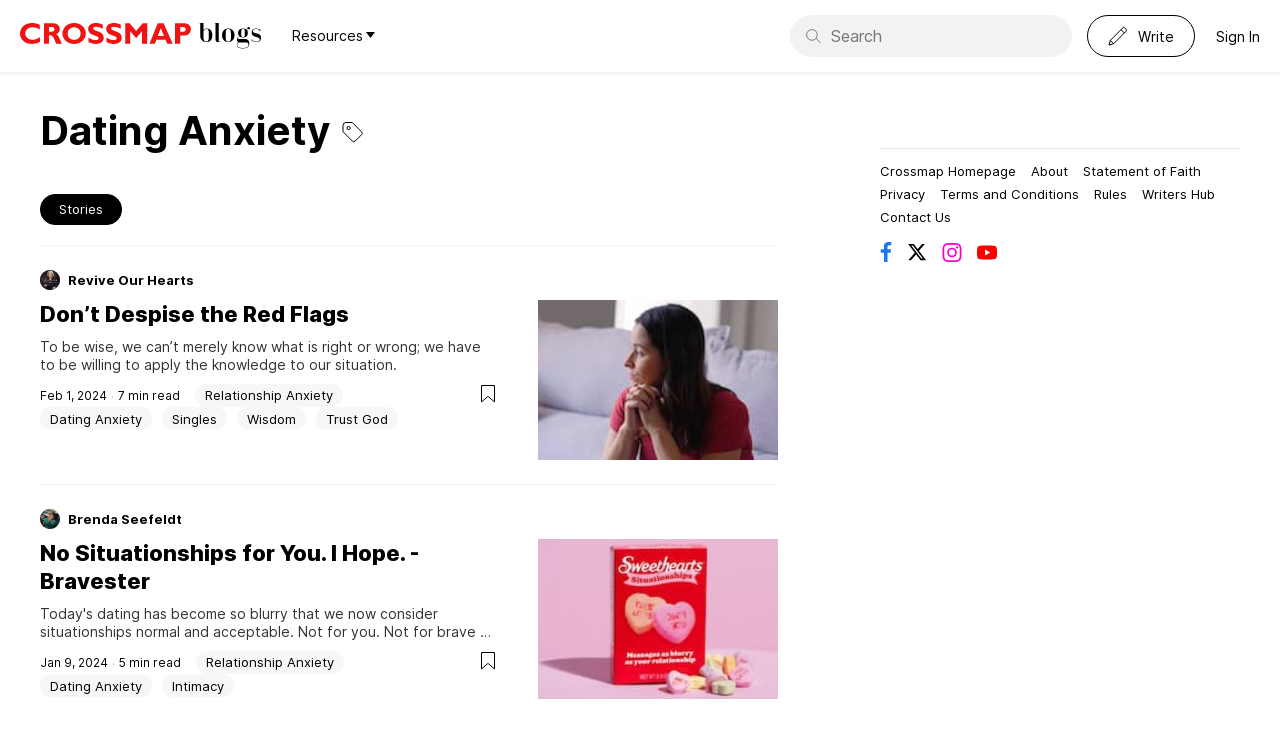

--- FILE ---
content_type: text/html; charset=utf-8
request_url: https://blogs.crossmap.com/tags/dating-anxiety
body_size: 18904
content:
<!DOCTYPE html><html lang="en"><head><meta charSet="utf-8"/><meta name="viewport" content="width=device-width, initial-scale=1"/><link rel="icon" type="image/ico" href="/assets/img/favicon.png"/><title>Dating Anxiety | Crossmap Blogs</title><meta name="title" content="Dating Anxiety | Crossmap Blogs"/><meta name="description" content="Dating Anxiety on Crossmap Blogs."/><link rel="canonical" href="https://blogs.crossmap.com/tags/dating-anxiety"/><meta property="og:locale" content="en_US"/><meta property="og:type" content="article"/><meta property="og:title" content="Dating Anxiety | Crossmap Blogs"/><meta property="og:description" content="Dating Anxiety on Crossmap Blogs."/><meta property="og:url" content="https://blogs.crossmap.com/tags/dating-anxiety"/><meta property="og:site_name" content="Crossmap Blogs"/><meta name="next-head-count" content="13"/><script id="remove-svg-log-error" data-nscript="beforeInteractive">const originalConsoleError = console.error;
          console.error = (...args) => {
            if (typeof args[0] === "string" && /defaultProps/.test(args[0])) {
              return;
            }
            originalConsoleError(...args);
          };</script><link rel="preload" href="/_next/static/css/4ad459ca401d78fa.css" as="style"/><link rel="stylesheet" href="/_next/static/css/4ad459ca401d78fa.css" data-n-g=""/><noscript data-n-css=""></noscript><script defer="" nomodule="" src="/_next/static/chunks/polyfills-c67a75d1b6f99dc8.js"></script><script src="/_next/static/chunks/webpack-3a77dffc816b2c3a.js" defer=""></script><script src="/_next/static/chunks/framework-209d228742ce58bd.js" defer=""></script><script src="/_next/static/chunks/main-ba0430f524c8b892.js" defer=""></script><script src="/_next/static/chunks/pages/_app-9e4e202ccf714170.js" defer=""></script><script src="/_next/static/chunks/3925-718d717f52b188ca.js" defer=""></script><script src="/_next/static/chunks/pages/tags/%5Bslug%5D-3d44fb795c2c9339.js" defer=""></script><script src="/_next/static/ljknREW-FGfdwDtuUWBCA/_buildManifest.js" defer=""></script><script src="/_next/static/ljknREW-FGfdwDtuUWBCA/_ssgManifest.js" defer=""></script></head><body><div id="__next"><div style="display:contents"><header class="app-header" role="navigation" aria-label="Site Navigation"><span class="logo"><a target="_blank" href="https://www.crossmap.com/"><svg xmlns="http://www.w3.org/2000/svg" width="172" height="21" fill="none"><path fill="#F01313" fill-rule="evenodd" d="M54.139 0c7.209 0 11.697 5.175 11.697 10.5 0 4.727-3.86 10.44-11.787 10.44-7.06 0-11.637-5.114-11.637-10.44C42.412 5.744 46.361 0 54.14 0Zm21.743 0c1.615 0 3.65.18 6.91 1.586v4.188c-1.406-.688-3.949-1.974-6.55-1.974-2.993 0-3.082 1.465-3.082 1.675 0 1.226 2.004 1.945 4.936 2.991 2.573.928 5.624 2.484 5.624 6.432 0 4.727-4.936 6.043-7.987 6.043-3.44 0-6.702-1.615-7.21-1.975V14.57c1.765 1.107 4.098 2.543 7.09 2.543.658 0 3.051-.03 3.051-1.855 0-1.346-1.166-1.765-3.86-2.692-2.93-1.018-6.64-2.454-6.64-6.761C68.164 2.692 70.766 0 75.882 0ZM93.89 0c1.614 0 3.65.18 6.91 1.586v4.188C99.393 5.086 96.85 3.8 94.248 3.8c-2.992 0-3.082 1.465-3.082 1.675 0 1.226 2.004 1.945 4.936 2.991 2.574.928 5.625 2.484 5.625 6.432 0 4.727-4.936 6.043-7.988 6.043-3.44 0-6.7-1.615-7.21-1.975V14.57c1.766 1.107 4.099 2.543 7.09 2.543.659 0 3.052-.03 3.052-1.855 0-1.346-1.167-1.765-3.86-2.692-2.93-1.018-6.64-2.454-6.64-6.761C86.17 2.692 88.773 0 93.889 0ZM12.325 0c3.71 0 6.282 1.167 7.33 1.795v4.697c-.839-.628-3.441-2.214-6.971-2.214-4.248 0-7.39 2.453-7.39 6.193 0 4.008 3.411 6.252 7.24 6.252 1.915 0 3.71-.539 5.415-1.406l1.945-1.107v4.697c-2.992 1.586-5.415 2.034-8.018 2.034C3.95 20.94 0 15.764 0 10.53 0 5.384 4.039 0 12.325 0Zm24.796 1.287c1.077.717 2.662 2.393 2.662 4.816 0 3.41-2.632 4.607-3.5 5.026 1.466.718 2.483 2.782 2.931 3.83.569 1.166 1.437 3.08 1.975 4.246l.688 1.467h-5.594c-.45-.898-2.214-4.936-2.633-5.744-1.34-2.507-2.34-2.571-3.719-2.573h-.857v8.317h-5.146V.27h7.837c1.856 0 3.71 0 5.356 1.017ZM109.68.27l6.462 7.748 6.55-7.748h4.459v20.402h-5.147V8.197l-5.474 6.582h-.747l-5.475-6.582v12.475h-5.146V.27h4.518Zm33.948 0 9.065 20.402h-5.475l-1.675-4.039h-9.124l-1.525 4.039h-5.386L137.735.27h5.893Zm24.227.837c1.736.928 3.112 2.872 3.112 5.205a6.087 6.087 0 0 1-2.932 5.205c-1.482.912-2.99.956-4.578.958h-3.26v8.197h-5.145V.27h8.347c1.316 0 2.901 0 4.456.837ZM54.109 4.338c-3.65 0-6.402 2.213-6.402 6.252 0 4.877 4.009 6.223 6.432 6.223 3.26 0 6.431-2.154 6.431-6.192 0-3.8-2.482-6.283-6.46-6.283Zm86.647.838-2.991 7.897h6.282l-3.291-7.897Zm21.441-1.137h-2v4.696h1.904c1.611-.004 3.601-.108 3.601-2.393 0-2.198-2.044-2.298-3.505-2.303ZM31.741 3.98h-2.667v4.667h2.123c1.317-.06 1.646-.06 2.184-.36.749-.388 1.108-1.136 1.108-1.974 0-2.219-2.058-2.327-2.748-2.333Z" clip-rule="evenodd"></path></svg></a><a href="https://blogs.crossmap.com/"><svg xmlns="http://www.w3.org/2000/svg" width="63" height="26" fill="none"><path fill="currentColor" d="M4.425 0H.138v.367H1.19V12.57c0 3.331 1.666 6.492 6.37 6.492 4.46 0 5.782-3.675 5.782-6.835 0-1.985-.367-3.382-.93-4.288-.956-1.519-2.671-2.425-4.68-2.425-1.96 0-2.916 1.077-3.308 1.91V0Zm5.366 14.774c0 1.837-.392 3.87-2.548 3.87-2.18 0-2.818-2.204-2.818-4.336V8.967c0-1.103.882-3.038 3.283-3.038 2.083 0 2.083 2.572 2.083 5.855v2.99Zm11.494 3.185c-.147.392-.466.71-.882.71-.343 0-.686-.245-.686-.686V0h-4.288v.367h1.054v15.828c0 2.058.98 2.915 3.087 2.915h.294c1.102 0 1.592-.588 1.837-1.151h-.416Zm7.985 1.102c4.189 0 6.247-3.307 6.247-6.811 0-3.357-1.862-6.737-6.248-6.737-4.312 0-6.223 3.233-6.223 6.737s1.862 6.811 6.223 6.811Zm2.645-4.557c0 1.813-.343 4.165-2.646 4.165-2.254 0-2.621-2.352-2.621-4.165v-3.7c0-2.817.367-4.875 2.621-4.875 2.303 0 2.646 2.058 2.646 4.876v3.699Zm17.57 7.35c0 2.23-2.67 3.16-5.488 3.16-4.606 0-5.83-1.322-5.83-3.307 0-1.936 2.204-2.18 3.209-2.18h5.904c1.03 0 2.205.293 2.205 2.18v.147Zm-3.65-10.853c0 1.813-.319 3.136-1.789 3.136-1.347 0-1.74-.736-1.74-3.161V9.212c0-2.107.221-3.332 1.74-3.332 1.544 0 1.789 1.029 1.789 3.332v1.789Zm-5.12 5.046c-1.275 0-1.79-.098-1.79-.857 0-.539.687-1.2 2.5-1.25.514.27 1.225.515 2.621.515 2.107 0 3.357-.71 3.994-1.617.612-.857.857-1.935.857-2.94 0-.71-.122-1.396-.343-1.935-.147-.368-.416-.809-.416-1.495 0-.539.196-1.176.563-1.176.441 0 .343 1.078 1.274 1.078.613 0 1.103-.466 1.103-1.103 0-.71-.71-1.224-1.421-1.224h-.098c-.98.048-1.862 1.273-1.862 2.498 0 .123 0 .27.024.393-1.176-1.299-2.45-1.421-3.675-1.421-3.405 0-4.973 1.739-4.973 4.434 0 1.47.367 2.67 1.91 3.748-2.302.147-2.964 1.47-2.964 3.038 0 .686 0 2.279 1.642 2.769-1.103.123-1.862.98-1.862 2.082 0 3.235 2.768 3.823 6.198 3.823 3.504 0 6.321-1.25 6.321-4.533 0-.294-.024-.612-.049-.906-.122-1.128-.563-3.92-4.238-3.92h-5.317Zm12.295 2.769c.024-.931.049-1.274.171-1.274.098 0 .22.147.441.367.98.931 2.058 1.152 3.381 1.152 3.65 0 5.023-1.494 5.023-4.336 0-1.813-.834-3.381-3.161-3.97-3.087-.808-4.949-1.053-4.949-2.45 0-1.445 1.47-2.351 3.234-2.351 1.593 0 3.234.612 3.504 2.229l.49.024.049-2.327h-.368v.171c0 .368-.025.54-.147.54-.073 0-.171-.074-.319-.172-.686-.514-1.69-.882-2.915-.882-3.43 0-4.753 1.788-4.753 3.895 0 3.112 1.519 3.724 4.41 4.508 2.67.736 3.577 1.226 3.577 2.548 0 1.52-1.421 2.157-3.675 2.157-1.935 0-3.136-.76-3.944-2.352l-.417-.025v2.548h.367Z"></path></svg></a><div class="has-dropdown nav-item ml30 mr15"><div class="title"><a href="/tags/[slug]">Resources<svg xmlns="http://www.w3.org/2000/svg" width="9" height="6" fill="none"><path fill="currentColor" d="M0 0h9L4.5 6 0 0Z"></path></svg></a></div></div></span><button class="btn-nav"><span class="i-nav"></span></button><div class="tools"><form class="input-search-wp header-search" action="https://search.crossmap.com/search" aria-label="Search Field" method="get"><svg width="21" height="20" fill="none" viewBox="0 0 21 20"><path stroke="currentColor" d="M8.333 16a7.5 7.5 0 1 0 0-15 7.5 7.5 0 0 0 0 15Z"></path><path stroke="currentColor" stroke-linecap="square" d="m19.833 19-5.5-5.5"></path></svg><input class="input-search" type="search" placeholder="Search" name="q"/><input type="hidden" name="ia" value="blogs"/></form><button class="btn-write btn txt fz14"><svg width="20" height="20" fill="none"><path stroke="currentColor" stroke-linejoin="round" d="M2.333 14.333 15.667 1 19 4.333 5.667 17.667m-3.334-3.334L1 19l4.667-1.333m-3.334-3.334L4 16l1.667 1.667m7.333-14L16.333 7"></path></svg><span class="fz14">Write</span></button><button class="btn txt fz14">Sign In</button></div></header><div class="container-tl"><div class="l-main mtp3"><div><header class="tag-header container"><div class="content"><h1 class="page-title">Dating Anxiety<svg width="21" height="21" fill="none"><path stroke="currentColor" d="M1 9.73V3.5a3 3 0 0 1 3-3h6.23l9.356 9.355a2 2 0 0 1 0 2.828l-6.403 6.403a2 2 0 0 1-2.828 0L1 9.73Z"></path><circle cx="6.577" cy="6.077" r="1.615" stroke="currentColor"></circle></svg></h1><div class="counts fz12 txt-quiet only-mobile"><span class="story-count">13<!-- --> <!-- -->Stories</span></div></div></header><div class="mt40"><div class="tabs tag-tabs "><nav class="tabs-nav " role="navigation" aria-label="Tab Navigation" data-active="1"><ul class="css-slider h-scrollbox no-bullet"><li><button class="btn xs outline active">Stories</button></li></ul></nav><div slot="content"><div slot="content" class="content"><div><ul class="border-list md no-bullet"><li><article class="story-row  "><span class="story-author"><span class="avatar xs circle init-r"><a href="/authors/1a38a651-f4bd-4e58-af45-d5d52d7c0173"><img alt="avatar" loading="lazy" width="120" height="120" decoding="async" data-nimg="1" style="color:transparent" srcSet="/_next/image?url=https%3A%2F%2Fd3tfn18lzrilkz.cloudfront.net%2Fblogs.crossmap.com%2Fimages%2F1705516647-TfS1CYW4N90MNNmdmkTAP.jpeg&amp;w=128&amp;q=75 1x, /_next/image?url=https%3A%2F%2Fd3tfn18lzrilkz.cloudfront.net%2Fblogs.crossmap.com%2Fimages%2F1705516647-TfS1CYW4N90MNNmdmkTAP.jpeg&amp;w=256&amp;q=75 2x" src="/_next/image?url=https%3A%2F%2Fd3tfn18lzrilkz.cloudfront.net%2Fblogs.crossmap.com%2Fimages%2F1705516647-TfS1CYW4N90MNNmdmkTAP.jpeg&amp;w=256&amp;q=75"/></a></span><a class="name fz13" href="/authors/1a38a651-f4bd-4e58-af45-d5d52d7c0173">Revive Our Hearts</a></span><div class="story-content"><figure><a class="img-3-2" href="/stories/dont-despise-the-red-flags-_ziPVuWeU6d22LdcvsYWE"><img alt="featureImage" loading="lazy" width="240" height="160" decoding="async" data-nimg="1" style="color:transparent" srcSet="/_next/image?url=https%3A%2F%2Fd3tfn18lzrilkz.cloudfront.net%2Fblogs.crossmap.com%2Fimages%2F1706790828-dVmynn2NveH0SnL4g-usw.jpeg&amp;w=256&amp;q=75 1x, /_next/image?url=https%3A%2F%2Fd3tfn18lzrilkz.cloudfront.net%2Fblogs.crossmap.com%2Fimages%2F1706790828-dVmynn2NveH0SnL4g-usw.jpeg&amp;w=640&amp;q=75 2x" src="/_next/image?url=https%3A%2F%2Fd3tfn18lzrilkz.cloudfront.net%2Fblogs.crossmap.com%2Fimages%2F1706790828-dVmynn2NveH0SnL4g-usw.jpeg&amp;w=640&amp;q=75"/></a></figure><div class="story-body"><h3 class="title"><a href="/stories/dont-despise-the-red-flags-_ziPVuWeU6d22LdcvsYWE">Don’t Despise the Red Flags</a></h3><p class="desc multiline-ellipsis two">To be wise, we can’t merely know what is right or wrong; we have to be willing to apply the knowledge to our situation.</p><div class="extra"><button class="flat-btn ml15 flr"><svg width="20" height="20" fill="none"><path stroke="currentColor" d="M9.675 12.62 3.5 17.913V1.5h13v16.413l-6.175-5.293-.325-.278-.325.278Z"></path></svg></button><span class="has-dot mr15"><span class="read fz12">7<!-- --> <!-- -->min read</span></span><span class="tags"><a class="tag" href="/tags/relationship-anxiety">Relationship Anxiety</a><a class="tag" href="/tags/dating-anxiety">Dating Anxiety</a><a class="tag" href="/tags/singles">Singles</a><a class="tag" href="/tags/wisdom">Wisdom</a><a class="tag" href="/tags/trust-god">Trust God</a></span></div></div></div></article></li><li><article class="story-row  "><span class="story-author"><span class="avatar xs circle init-b"><a href="/@brendaseefeldt"><img alt="avatar" loading="lazy" width="120" height="120" decoding="async" data-nimg="1" style="color:transparent" srcSet="/_next/image?url=https%3A%2F%2Faccounts.crossmap.com%2Favatars%2Fd6ebc393-8e7f-4c70-b0b6-ee210d250f2a&amp;w=128&amp;q=75 1x, /_next/image?url=https%3A%2F%2Faccounts.crossmap.com%2Favatars%2Fd6ebc393-8e7f-4c70-b0b6-ee210d250f2a&amp;w=256&amp;q=75 2x" src="/_next/image?url=https%3A%2F%2Faccounts.crossmap.com%2Favatars%2Fd6ebc393-8e7f-4c70-b0b6-ee210d250f2a&amp;w=256&amp;q=75"/></a></span><a class="name fz13" href="/@brendaseefeldt">Brenda Seefeldt</a></span><div class="story-content"><figure><a class="img-3-2" href="/stories/no-situationships-for-you-i-hope---bravester-Oq1M9mB-KRybYPf_sGKXy"><img alt="featureImage" loading="lazy" width="240" height="160" decoding="async" data-nimg="1" style="color:transparent" srcSet="/_next/image?url=https%3A%2F%2Fd3tfn18lzrilkz.cloudfront.net%2Fblogs.crossmap.com%2Fimages%2F1704819971-TVcAonBnLCcaicYuohCLI.jpeg&amp;w=256&amp;q=75 1x, /_next/image?url=https%3A%2F%2Fd3tfn18lzrilkz.cloudfront.net%2Fblogs.crossmap.com%2Fimages%2F1704819971-TVcAonBnLCcaicYuohCLI.jpeg&amp;w=640&amp;q=75 2x" src="/_next/image?url=https%3A%2F%2Fd3tfn18lzrilkz.cloudfront.net%2Fblogs.crossmap.com%2Fimages%2F1704819971-TVcAonBnLCcaicYuohCLI.jpeg&amp;w=640&amp;q=75"/></a></figure><div class="story-body"><h3 class="title"><a href="/stories/no-situationships-for-you-i-hope---bravester-Oq1M9mB-KRybYPf_sGKXy">No Situationships for You. I Hope. - Bravester</a></h3><p class="desc multiline-ellipsis two">Today&#x27;s dating has become so blurry that we now consider situationships normal and acceptable. Not for you. Not for brave daters.</p><div class="extra"><button class="flat-btn ml15 flr"><svg width="20" height="20" fill="none"><path stroke="currentColor" d="M9.675 12.62 3.5 17.913V1.5h13v16.413l-6.175-5.293-.325-.278-.325.278Z"></path></svg></button><span class="has-dot mr15"><span class="read fz12">5<!-- --> <!-- -->min read</span></span><span class="tags"><a class="tag" href="/tags/relationship-anxiety">Relationship Anxiety</a><a class="tag" href="/tags/dating-anxiety">Dating Anxiety</a><a class="tag" href="/tags/intimacy">Intimacy</a></span></div></div></div></article></li><li><article class="story-row  "><span class="story-author"><span class="avatar xs circle init-r"><a href="/authors/34d753d0-b6f8-4044-b318-0e7911114649"><img alt="avatar" loading="lazy" width="120" height="120" decoding="async" data-nimg="1" style="color:transparent" srcSet="/_next/image?url=https%3A%2F%2Faccounts.crossmap.com%2Favatars%2F34d753d0-b6f8-4044-b318-0e7911114649&amp;w=128&amp;q=75 1x, /_next/image?url=https%3A%2F%2Faccounts.crossmap.com%2Favatars%2F34d753d0-b6f8-4044-b318-0e7911114649&amp;w=256&amp;q=75 2x" src="/_next/image?url=https%3A%2F%2Faccounts.crossmap.com%2Favatars%2F34d753d0-b6f8-4044-b318-0e7911114649&amp;w=256&amp;q=75"/></a></span><a class="name fz13" href="/authors/34d753d0-b6f8-4044-b318-0e7911114649">Russelyn Williams</a></span><div class="story-content"><figure><a class="img-3-2" href="/stories/is-he-into-you-or-just-using-you-sjsPzJ73nyYGdL9CIVl4p"><img alt="featureImage" loading="lazy" width="240" height="160" decoding="async" data-nimg="1" style="color:transparent" srcSet="/_next/image?url=https%3A%2F%2Fd3tfn18lzrilkz.cloudfront.net%2Fblogs.crossmap.com%2Fimages%2F1704684259-VymaQMHd0m90Nzo0JHuPD.jpeg&amp;w=256&amp;q=75 1x, /_next/image?url=https%3A%2F%2Fd3tfn18lzrilkz.cloudfront.net%2Fblogs.crossmap.com%2Fimages%2F1704684259-VymaQMHd0m90Nzo0JHuPD.jpeg&amp;w=640&amp;q=75 2x" src="/_next/image?url=https%3A%2F%2Fd3tfn18lzrilkz.cloudfront.net%2Fblogs.crossmap.com%2Fimages%2F1704684259-VymaQMHd0m90Nzo0JHuPD.jpeg&amp;w=640&amp;q=75"/></a></figure><div class="story-body"><h3 class="title"><a href="/stories/is-he-into-you-or-just-using-you-sjsPzJ73nyYGdL9CIVl4p">Is He Into You or Just Using You?</a></h3><p class="desc multiline-ellipsis two">Into you or using you? This is one of the most important questions we need to answer when newly dating someone.</p><div class="extra"><button class="flat-btn ml15 flr"><svg width="20" height="20" fill="none"><path stroke="currentColor" d="M9.675 12.62 3.5 17.913V1.5h13v16.413l-6.175-5.293-.325-.278-.325.278Z"></path></svg></button><span class="has-dot mr15"><span class="read fz12">8<!-- --> <!-- -->min read</span></span><span class="tags"><a class="tag" href="/tags/relationship-anxiety">Relationship Anxiety</a><a class="tag" href="/tags/dating-anxiety">Dating Anxiety</a><a class="tag" href="/tags/intimacy">Intimacy</a></span></div></div></div></article></li><li><article class="story-row  "><span class="story-author"><span class="avatar xs circle init-k"><a href="/@kathorenza"><img alt="avatar" loading="lazy" width="120" height="120" decoding="async" data-nimg="1" style="color:transparent" srcSet="/_next/image?url=https%3A%2F%2Fd3tfn18lzrilkz.cloudfront.net%2Fblogs.crossmap.com%2Fimages%2F1697546821-_u_tomH48X2zt1OgH4eoz.jpeg&amp;w=128&amp;q=75 1x, /_next/image?url=https%3A%2F%2Fd3tfn18lzrilkz.cloudfront.net%2Fblogs.crossmap.com%2Fimages%2F1697546821-_u_tomH48X2zt1OgH4eoz.jpeg&amp;w=256&amp;q=75 2x" src="/_next/image?url=https%3A%2F%2Fd3tfn18lzrilkz.cloudfront.net%2Fblogs.crossmap.com%2Fimages%2F1697546821-_u_tomH48X2zt1OgH4eoz.jpeg&amp;w=256&amp;q=75"/></a></span><a class="name fz13" href="/@kathorenza">Kathleen Orenza</a></span><div class="story-content"><figure><a class="img-3-2" href="/stories/dating-anxiety-how-to-stay-calm-and-confident-FAxf5doQ8SJxE9GcCT2kN"><img alt="featureImage" loading="lazy" width="240" height="160" decoding="async" data-nimg="1" style="color:transparent" srcSet="/_next/image?url=https%3A%2F%2Fd3tfn18lzrilkz.cloudfront.net%2Fblogs.crossmap.com%2Fimages%2F1704631532-DJ-T3dkZsHmaE5Qn-ei1v.png&amp;w=256&amp;q=75 1x, /_next/image?url=https%3A%2F%2Fd3tfn18lzrilkz.cloudfront.net%2Fblogs.crossmap.com%2Fimages%2F1704631532-DJ-T3dkZsHmaE5Qn-ei1v.png&amp;w=640&amp;q=75 2x" src="/_next/image?url=https%3A%2F%2Fd3tfn18lzrilkz.cloudfront.net%2Fblogs.crossmap.com%2Fimages%2F1704631532-DJ-T3dkZsHmaE5Qn-ei1v.png&amp;w=640&amp;q=75"/></a></figure><div class="story-body"><h3 class="title"><a href="/stories/dating-anxiety-how-to-stay-calm-and-confident-FAxf5doQ8SJxE9GcCT2kN">Dating anxiety: How to stay calm and confident</a></h3><p class="desc multiline-ellipsis two">In the world of dating, anxiety often eats us. Yes, dating anxiety is a genuine thing, and it can pose quite a challenge to handle. Dating anxiety is the uneasiness, nervousness, and fear that can sneak up on you when you are navigating the labyrinth of modern romance. It&#x27;s that...</p><div class="extra"><button class="flat-btn ml15 flr"><svg width="20" height="20" fill="none"><path stroke="currentColor" d="M9.675 12.62 3.5 17.913V1.5h13v16.413l-6.175-5.293-.325-.278-.325.278Z"></path></svg></button><span class="has-dot mr15"><span class="read fz12">7<!-- --> <!-- -->min read</span></span><span class="tags"><a class="tag" href="/tags/anxiety">Anxiety</a><a class="tag" href="/tags/dating-anxiety">dating anxiety</a><a class="tag" href="/tags/couples">couples</a><a class="tag" href="/tags/encouragement">Encouragement</a></span></div></div></div></article></li><li><article class="story-row  "><span class="story-author"><span class="avatar xs circle init-p"><a href="/authors/1965971d-72bc-498a-ba14-dbf4b3c993a9"><img alt="avatar" loading="lazy" width="120" height="120" decoding="async" data-nimg="1" style="color:transparent" srcSet="/_next/image?url=https%3A%2F%2Faccounts.crossmap.com%2Favatars%2F1965971d-72bc-498a-ba14-dbf4b3c993a9&amp;w=128&amp;q=75 1x, /_next/image?url=https%3A%2F%2Faccounts.crossmap.com%2Favatars%2F1965971d-72bc-498a-ba14-dbf4b3c993a9&amp;w=256&amp;q=75 2x" src="/_next/image?url=https%3A%2F%2Faccounts.crossmap.com%2Favatars%2F1965971d-72bc-498a-ba14-dbf4b3c993a9&amp;w=256&amp;q=75"/></a></span><a class="name fz13" href="/authors/1965971d-72bc-498a-ba14-dbf4b3c993a9">Petrina Ferguson</a></span><div class="story-content"><figure><a class="img-3-2" href="/stories/navigating-wisely-in-relationships-with-insecure-men-dDDC48aEnlooh2t2fv2Hd"><img alt="featureImage" loading="lazy" width="240" height="160" decoding="async" data-nimg="1" style="color:transparent" srcSet="/_next/image?url=https%3A%2F%2Fd3tfn18lzrilkz.cloudfront.net%2Fblogs.crossmap.com%2Fimages%2F1697299041-4mk0vs_L8gPWuHLpsaCku.png&amp;w=256&amp;q=75 1x, /_next/image?url=https%3A%2F%2Fd3tfn18lzrilkz.cloudfront.net%2Fblogs.crossmap.com%2Fimages%2F1697299041-4mk0vs_L8gPWuHLpsaCku.png&amp;w=640&amp;q=75 2x" src="/_next/image?url=https%3A%2F%2Fd3tfn18lzrilkz.cloudfront.net%2Fblogs.crossmap.com%2Fimages%2F1697299041-4mk0vs_L8gPWuHLpsaCku.png&amp;w=640&amp;q=75"/></a></figure><div class="story-body"><h3 class="title"><a href="/stories/navigating-wisely-in-relationships-with-insecure-men-dDDC48aEnlooh2t2fv2Hd">Navigating Wisely In Relationships With Insecure Men.</a></h3><p class="desc multiline-ellipsis two">This post is to inform girls and women in ways that I was not informed. It is to encourage them in ways that I was not encouraged. It is to warn them in ways I was not warned. Everyone has insecuri…</p><div class="extra"><button class="flat-btn ml15 flr"><svg width="20" height="20" fill="none"><path stroke="currentColor" d="M9.675 12.62 3.5 17.913V1.5h13v16.413l-6.175-5.293-.325-.278-.325.278Z"></path></svg></button><span class="has-dot mr15"><span class="read fz12">7<!-- --> <!-- -->min read</span></span><span class="tags"><a class="tag" href="/tags/knowing-god">Knowing God</a><a class="tag" href="/tags/relationship-with-god">Relationship with God</a><a class="tag" href="/tags/relationship-anxiety">Relationship Anxiety</a><a class="tag" href="/tags/dating-anxiety">Dating Anxiety</a></span></div></div></div></article></li><li><article class="story-row  "><span class="story-author"><span class="avatar xs circle init-s"><a href="/authors/32cd2875-5c46-4238-ac81-4a3937a20f5a"><img alt="avatar" loading="lazy" width="120" height="120" decoding="async" data-nimg="1" style="color:transparent" srcSet="/_next/image?url=https%3A%2F%2Faccounts.crossmap.com%2Favatars%2F32cd2875-5c46-4238-ac81-4a3937a20f5a&amp;w=128&amp;q=75 1x, /_next/image?url=https%3A%2F%2Faccounts.crossmap.com%2Favatars%2F32cd2875-5c46-4238-ac81-4a3937a20f5a&amp;w=256&amp;q=75 2x" src="/_next/image?url=https%3A%2F%2Faccounts.crossmap.com%2Favatars%2F32cd2875-5c46-4238-ac81-4a3937a20f5a&amp;w=256&amp;q=75"/></a></span><a class="name fz13" href="/authors/32cd2875-5c46-4238-ac81-4a3937a20f5a">Selina Almodovar</a></span><div class="story-content"><figure><a class="img-3-2" href="/stories/afraid-to-move-forward-in-your-relationship--selina-almodovar-xwqVtDLgeIlmyUAMfY6D9"><img alt="featureImage" loading="lazy" width="240" height="160" decoding="async" data-nimg="1" style="color:transparent" srcSet="/_next/image?url=https%3A%2F%2Fd3tfn18lzrilkz.cloudfront.net%2Fblogs.crossmap.com%2Fapp%2Fuploads%2F2022%2F11%2F02032709%2Fgaelle-marcel-gIj7RJPAkJA-unsplash-wEeT20OP-scaled.jpg&amp;w=256&amp;q=75 1x, /_next/image?url=https%3A%2F%2Fd3tfn18lzrilkz.cloudfront.net%2Fblogs.crossmap.com%2Fapp%2Fuploads%2F2022%2F11%2F02032709%2Fgaelle-marcel-gIj7RJPAkJA-unsplash-wEeT20OP-scaled.jpg&amp;w=640&amp;q=75 2x" src="/_next/image?url=https%3A%2F%2Fd3tfn18lzrilkz.cloudfront.net%2Fblogs.crossmap.com%2Fapp%2Fuploads%2F2022%2F11%2F02032709%2Fgaelle-marcel-gIj7RJPAkJA-unsplash-wEeT20OP-scaled.jpg&amp;w=640&amp;q=75"/></a></figure><div class="story-body"><h3 class="title"><a href="/stories/afraid-to-move-forward-in-your-relationship--selina-almodovar-xwqVtDLgeIlmyUAMfY6D9">Afraid To Move Forward In Your Relationship? | Selina Almodovar</a></h3><p class="desc multiline-ellipsis two">In this video, I discuss why you might be afraid to move forward in your relationship and share some tips on how to overcome it!</p><div class="extra"><button class="flat-btn ml15 flr"><svg width="20" height="20" fill="none"><path stroke="currentColor" d="M9.675 12.62 3.5 17.913V1.5h13v16.413l-6.175-5.293-.325-.278-.325.278Z"></path></svg></button><span class="has-dot mr15"><span class="read fz12">2<!-- --> <!-- -->min read</span></span><span class="tags"><a class="tag" href="/tags/articles">Articles</a><a class="tag" href="/tags/fear">Fear</a><a class="tag" href="/tags/relationship-anxiety">Relationship Anxiety</a><a class="tag" href="/tags/dating-anxiety">Dating Anxiety</a></span></div></div></div></article></li><li><article class="story-row  "><span class="story-author"><span class="avatar xs circle init-r"><a href="/authors/34d753d0-b6f8-4044-b318-0e7911114649"><img alt="avatar" loading="lazy" width="120" height="120" decoding="async" data-nimg="1" style="color:transparent" srcSet="/_next/image?url=https%3A%2F%2Faccounts.crossmap.com%2Favatars%2F34d753d0-b6f8-4044-b318-0e7911114649&amp;w=128&amp;q=75 1x, /_next/image?url=https%3A%2F%2Faccounts.crossmap.com%2Favatars%2F34d753d0-b6f8-4044-b318-0e7911114649&amp;w=256&amp;q=75 2x" src="/_next/image?url=https%3A%2F%2Faccounts.crossmap.com%2Favatars%2F34d753d0-b6f8-4044-b318-0e7911114649&amp;w=256&amp;q=75"/></a></span><a class="name fz13" href="/authors/34d753d0-b6f8-4044-b318-0e7911114649">Russelyn Williams</a></span><div class="story-content"><div class="story-body"><h3 class="title"><a href="/stories/3-tests-singleness-present---intercession-for-a-generation-blog-53cLjqKo4U-w2bS3jyqtt">3 Tests Singleness Present - Intercession For A Generation Blog</a></h3><p class="desc multiline-ellipsis two">Singleness provides the temptation to prove our worthiness for love. We’re tempted to prove that there’s nothing wrong with us.</p><div class="extra"><button class="flat-btn ml15 flr"><svg width="20" height="20" fill="none"><path stroke="currentColor" d="M9.675 12.62 3.5 17.913V1.5h13v16.413l-6.175-5.293-.325-.278-.325.278Z"></path></svg></button><span class="has-dot mr15"><span class="read fz12">10<!-- --> <!-- -->min read</span></span><span class="tags"><a class="tag" href="/tags/relationship-anxiety">Relationship Anxiety</a><a class="tag" href="/tags/dating-anxiety">Dating Anxiety</a><a class="tag" href="/tags/gods-providence">God&#x27;s Providence</a></span></div></div></div></article></li><li><article class="story-row  "><span class="story-author"><span class="avatar xs circle init-k"><a href="/authors/c537c382-efc0-4efb-aca5-d0677b01a63e"><img alt="avatar" loading="lazy" width="120" height="120" decoding="async" data-nimg="1" style="color:transparent" srcSet="/_next/image?url=https%3A%2F%2Faccounts.crossmap.com%2Favatars%2Fc537c382-efc0-4efb-aca5-d0677b01a63e&amp;w=128&amp;q=75 1x, /_next/image?url=https%3A%2F%2Faccounts.crossmap.com%2Favatars%2Fc537c382-efc0-4efb-aca5-d0677b01a63e&amp;w=256&amp;q=75 2x" src="/_next/image?url=https%3A%2F%2Faccounts.crossmap.com%2Favatars%2Fc537c382-efc0-4efb-aca5-d0677b01a63e&amp;w=256&amp;q=75"/></a></span><a class="name fz13" href="/authors/c537c382-efc0-4efb-aca5-d0677b01a63e">Kelleigh Wooderson-Hudson</a></span><div class="story-content"><div class="story-body"><h3 class="title"><a href="/stories/relationship-goals-pt-1-R3E7wHp0ZL5Pm692PdiKv">RELATIONSHIP GOALS❤ PT 1</a></h3><p class="desc multiline-ellipsis two">RELATIONSHIP GOALS Ahh, just the title alone can scare any commitment phobe away – ‘’relationship, me? No, I’m far too young and carefree’’ or the typical ‘’I’m just not ready to be tied dow…</p><div class="extra"><button class="flat-btn ml15 flr"><svg width="20" height="20" fill="none"><path stroke="currentColor" d="M9.675 12.62 3.5 17.913V1.5h13v16.413l-6.175-5.293-.325-.278-.325.278Z"></path></svg></button><span class="has-dot mr15"><span class="read fz12">5<!-- --> <!-- -->min read</span></span><span class="tags"><a class="tag" href="/tags/relationship-anxiety">Relationship Anxiety</a><a class="tag" href="/tags/dating-anxiety">Dating Anxiety</a><a class="tag" href="/tags/love">Love</a></span></div></div></div></article></li><li><article class="story-row  "><span class="story-author"><span class="avatar xs circle init-r"><a href="/authors/34d753d0-b6f8-4044-b318-0e7911114649"><img alt="avatar" loading="lazy" width="120" height="120" decoding="async" data-nimg="1" style="color:transparent" srcSet="/_next/image?url=https%3A%2F%2Faccounts.crossmap.com%2Favatars%2F34d753d0-b6f8-4044-b318-0e7911114649&amp;w=128&amp;q=75 1x, /_next/image?url=https%3A%2F%2Faccounts.crossmap.com%2Favatars%2F34d753d0-b6f8-4044-b318-0e7911114649&amp;w=256&amp;q=75 2x" src="/_next/image?url=https%3A%2F%2Faccounts.crossmap.com%2Favatars%2F34d753d0-b6f8-4044-b318-0e7911114649&amp;w=256&amp;q=75"/></a></span><a class="name fz13" href="/authors/34d753d0-b6f8-4044-b318-0e7911114649">Russelyn Williams</a></span><div class="story-content"><div class="story-body"><h3 class="title"><a href="/stories/be-bold-during-the-wait---intercession-for-a-generation-blog-AcO2AthqHH7VeG3KX8wx6">Be Bold During the Wait - Intercession For A Generation Blog</a></h3><p class="desc multiline-ellipsis two">Did you know that wholeness is a prerequisite for dating God&amp;#8217;s way and marrying God&amp;#8217;s way? When we embrace who we are&amp;#8211;fully, embracing ourselves and our standa</p><div class="extra"><button class="flat-btn ml15 flr"><svg width="20" height="20" fill="none"><path stroke="currentColor" d="M9.675 12.62 3.5 17.913V1.5h13v16.413l-6.175-5.293-.325-.278-.325.278Z"></path></svg></button><span class="has-dot mr15"><span class="read fz12">3<!-- --> <!-- -->min read</span></span><span class="tags"><a class="tag" href="/tags/dating-anxiety">Dating Anxiety</a><a class="tag" href="/tags/trust-god">Trust God</a><a class="tag" href="/tags/missions">Missions</a></span></div></div></div></article></li><li><article class="story-row  "><span class="story-author"><span class="avatar xs circle init-m"><a href="/authors/b8b63f3b-ed7e-4283-ad2e-9daef3e4571b"><img alt="avatar" loading="lazy" width="120" height="120" decoding="async" data-nimg="1" style="color:transparent" srcSet="/_next/image?url=https%3A%2F%2Faccounts.crossmap.com%2Favatars%2Fb8b63f3b-ed7e-4283-ad2e-9daef3e4571b&amp;w=128&amp;q=75 1x, /_next/image?url=https%3A%2F%2Faccounts.crossmap.com%2Favatars%2Fb8b63f3b-ed7e-4283-ad2e-9daef3e4571b&amp;w=256&amp;q=75 2x" src="/_next/image?url=https%3A%2F%2Faccounts.crossmap.com%2Favatars%2Fb8b63f3b-ed7e-4283-ad2e-9daef3e4571b&amp;w=256&amp;q=75"/></a></span><a class="name fz13" href="/authors/b8b63f3b-ed7e-4283-ad2e-9daef3e4571b">Melanie Redd</a></span><div class="story-content"><figure><a class="img-3-2" href="/stories/how-will-i-know-if-he-or-she-really-loves-me---series-page-Gx-HWpa9Tf-2MTs37fNav"><img alt="featureImage" loading="lazy" width="240" height="160" decoding="async" data-nimg="1" style="color:transparent" srcSet="/_next/image?url=https%3A%2F%2Fd3tfn18lzrilkz.cloudfront.net%2Fblogs.crossmap.com%2Fimages%2F1706667905-bbOH_L2ZfdpcASMa0TGmG.webp&amp;w=256&amp;q=75 1x, /_next/image?url=https%3A%2F%2Fd3tfn18lzrilkz.cloudfront.net%2Fblogs.crossmap.com%2Fimages%2F1706667905-bbOH_L2ZfdpcASMa0TGmG.webp&amp;w=640&amp;q=75 2x" src="/_next/image?url=https%3A%2F%2Fd3tfn18lzrilkz.cloudfront.net%2Fblogs.crossmap.com%2Fimages%2F1706667905-bbOH_L2ZfdpcASMa0TGmG.webp&amp;w=640&amp;q=75"/></a></figure><div class="story-body"><h3 class="title"><a href="/stories/how-will-i-know-if-he-or-she-really-loves-me---series-page-Gx-HWpa9Tf-2MTs37fNav">How Will I Know if He or She Really Loves Me - Series Page</a></h3><p class="desc multiline-ellipsis two">Over the next 7 weeks, we will consider several ways that you can truly know that a person is good for you to date, get involved with, or marry. These posts will help you to know if someone is best for you. Why not join us for the entire &quot;How Will I Know if He or She Really Loves Me Series?&quot;</p><div class="extra"><button class="flat-btn ml15 flr"><svg width="20" height="20" fill="none"><path stroke="currentColor" d="M9.675 12.62 3.5 17.913V1.5h13v16.413l-6.175-5.293-.325-.278-.325.278Z"></path></svg></button><span class="has-dot mr15"><span class="read fz12">4<!-- --> <!-- -->min read</span></span><span class="tags"><a class="tag" href="/tags/valentines-day">Valentine&#x27;s Day</a><a class="tag" href="/tags/love">Love</a><a class="tag" href="/tags/couples">Couples</a><a class="tag" href="/tags/dating-anxiety">Dating Anxiety</a><a class="tag" href="/tags/marriage">Marriage</a></span></div></div></div></article></li><li><article class="story-row  "><span class="story-author"><span class="avatar xs circle init-c"><a href="/authors/407deb70-b3ef-4276-9ba8-df504f05d6b3"><img alt="avatar" loading="lazy" width="120" height="120" decoding="async" data-nimg="1" style="color:transparent" srcSet="/_next/image?url=https%3A%2F%2Faccounts.crossmap.com%2Favatars%2F407deb70-b3ef-4276-9ba8-df504f05d6b3&amp;w=128&amp;q=75 1x, /_next/image?url=https%3A%2F%2Faccounts.crossmap.com%2Favatars%2F407deb70-b3ef-4276-9ba8-df504f05d6b3&amp;w=256&amp;q=75 2x" src="/_next/image?url=https%3A%2F%2Faccounts.crossmap.com%2Favatars%2F407deb70-b3ef-4276-9ba8-df504f05d6b3&amp;w=256&amp;q=75"/></a></span><a class="name fz13" href="/authors/407deb70-b3ef-4276-9ba8-df504f05d6b3">Chanel Robe</a></span><div class="story-content"><div class="story-body"><h3 class="title"><a href="/stories/weird-first-dates-part-2-mr-inappropriate-2vimZ86r8VDwPhq6aO9DJ">Weird First Dates Part 2: Mr. Inappropriate</a></h3><p class="desc multiline-ellipsis two">Now I believe I’m a reasonable female but there are some things I find very disrespectful. For example, being continually on your phone when someone takes the time out of their busy schedule …</p><div class="extra"><button class="flat-btn ml15 flr"><svg width="20" height="20" fill="none"><path stroke="currentColor" d="M9.675 12.62 3.5 17.913V1.5h13v16.413l-6.175-5.293-.325-.278-.325.278Z"></path></svg></button><span class="has-dot mr15"><span class="read fz12">3<!-- --> <!-- -->min read</span></span><span class="tags"><a class="tag" href="/tags/dating-anxiety">Dating Anxiety</a><a class="tag" href="/tags/journals">Journals</a><a class="tag" href="/tags/relationship-anxiety">Relationship Anxiety</a><a class="tag" href="/tags/valentines-day">Valentine&#x27;s Day</a></span></div></div></div></article></li><li><article class="story-row  "><span class="story-author"><span class="avatar xs circle init-c"><a href="/authors/407deb70-b3ef-4276-9ba8-df504f05d6b3"><img alt="avatar" loading="lazy" width="120" height="120" decoding="async" data-nimg="1" style="color:transparent" srcSet="/_next/image?url=https%3A%2F%2Faccounts.crossmap.com%2Favatars%2F407deb70-b3ef-4276-9ba8-df504f05d6b3&amp;w=128&amp;q=75 1x, /_next/image?url=https%3A%2F%2Faccounts.crossmap.com%2Favatars%2F407deb70-b3ef-4276-9ba8-df504f05d6b3&amp;w=256&amp;q=75 2x" src="/_next/image?url=https%3A%2F%2Faccounts.crossmap.com%2Favatars%2F407deb70-b3ef-4276-9ba8-df504f05d6b3&amp;w=256&amp;q=75"/></a></span><a class="name fz13" href="/authors/407deb70-b3ef-4276-9ba8-df504f05d6b3">Chanel Robe</a></span><div class="story-content"><div class="story-body"><h3 class="title"><a href="/stories/weird-first-dates-part-1-mr-reincarnation-XbYilrc74ZovOOR_q9w1R">Weird First Dates Part 1: Mr. Reincarnation</a></h3><p class="desc multiline-ellipsis two">I was talking to my friend today and we had a good laugh about some of the guys she went out with who were queer or just out off this world. I’ve had some of these experiences and I’ve …</p><div class="extra"><button class="flat-btn ml15 flr"><svg width="20" height="20" fill="none"><path stroke="currentColor" d="M9.675 12.62 3.5 17.913V1.5h13v16.413l-6.175-5.293-.325-.278-.325.278Z"></path></svg></button><span class="has-dot mr15"><span class="read fz12">4<!-- --> <!-- -->min read</span></span><span class="tags"><a class="tag" href="/tags/relationship-anxiety">Relationship Anxiety</a><a class="tag" href="/tags/dating-anxiety">Dating Anxiety</a><a class="tag" href="/tags/women">Women</a><a class="tag" href="/tags/valentines-day">Valentine&#x27;s Day</a><a class="tag" href="/tags/men">Men</a></span></div></div></div></article></li><li><article class="story-row  "><span class="story-author"><span class="avatar xs circle init-b"><a href="/authors/f45c7a9e-e285-41c6-a58f-e21ae93443d6"><img alt="avatar" loading="lazy" width="120" height="120" decoding="async" data-nimg="1" style="color:transparent" srcSet="/_next/image?url=https%3A%2F%2Faccounts.crossmap.com%2Favatars%2Ff45c7a9e-e285-41c6-a58f-e21ae93443d6&amp;w=128&amp;q=75 1x, /_next/image?url=https%3A%2F%2Faccounts.crossmap.com%2Favatars%2Ff45c7a9e-e285-41c6-a58f-e21ae93443d6&amp;w=256&amp;q=75 2x" src="/_next/image?url=https%3A%2F%2Faccounts.crossmap.com%2Favatars%2Ff45c7a9e-e285-41c6-a58f-e21ae93443d6&amp;w=256&amp;q=75"/></a></span><a class="name fz13" href="/authors/f45c7a9e-e285-41c6-a58f-e21ae93443d6">Babatope Babalobi</a></span><div class="story-content"><div class="story-body"><h3 class="title"><a href="/stories/dating-tips-for-christian-teenagers-gVCKA7TqN6p91dZFcx9ef">Dating tips for christian teenagers</a></h3><p class="desc multiline-ellipsis two">Genesis 26 vs. 34-35: When Esau was 40 years old, he married two Hittite women. One was Judith the daughter of Beeri. The other was Basemath the daughter of Elon. These marriages made Isaac and Reb…</p><div class="extra"><button class="flat-btn ml15 flr"><svg width="20" height="20" fill="none"><path stroke="currentColor" d="M9.675 12.62 3.5 17.913V1.5h13v16.413l-6.175-5.293-.325-.278-.325.278Z"></path></svg></button><span class="has-dot mr15"><span class="read fz12">2<!-- --> <!-- -->min read</span></span><span class="tags"><a class="tag" href="/tags/dating-anxiety">Dating Anxiety</a><a class="tag" href="/tags/fear-of-intimacy">Fear of Intimacy</a><a class="tag" href="/tags/relationship-anxiety">Relationship Anxiety</a></span></div></div></div></article></li></ul></div></div></div></div></div></div><div class="only-laptop"><div class="mt40"><div class="app-footer-sidebar"><ul class="links no-bullet"><li><a target="_blank" href="https://www.crossmap.com/">Crossmap Homepage</a></li><li><a target="_blank" href="https://blogs.crossmap.com/static/landing">About</a></li><li><a target="_blank" href="https://www.crossmap.com/about-us#statement-of-faith">Statement of Faith</a></li><li><a target="_blank" href="https://www.crossmap.com/privacy-policy">Privacy</a></li><li><a target="_blank" href="https://www.crossmap.com/terms-and-conditions">Terms and Conditions</a></li><li><a target="_blank" href="https://blogs.crossmap.com/stories/blogs-rules-6HhLg02htIajp57t87o04">Rules</a></li><li><a target="_blank" href="https://blogs.crossmap.com/authors/7d1af5a3-a37c-467b-b287-36c4d1c6477f">Writers Hub</a></li><li><a target="_blank" href="https://www.crossmap.com/contact-us">Contact Us</a></li></ul><ul class="social no-bullet"><li><a target="_blank" href="https://www.facebook.com/CrossmapWorld"><svg width="12" height="20" fill="none"><path fill="#1877F2" d="M7.551 20H3.878v-9.143H.816v-3.55h3.062V4.693c0-1.497.435-2.667 1.306-3.51C6 .394 7.088 0 8.449 0c.762 0 1.673.04 2.735.122v3.184H9.265c-1.143 0-1.714.517-1.714 1.551v2.45h3.51l-.449 3.55H7.551V20Z"></path></svg></a></li><li><a target="_blank" href="https://twitter.com/crossmapworld"><svg viewBox="0 0 24 24" width="20" height="20"><path d="M18.244 2.25h3.308l-7.227 8.26 8.502 11.24H16.17l-5.214-6.817L4.99 21.75H1.68l7.73-8.835L1.254 2.25H8.08l4.713 6.231zm-1.161 17.52h1.833L7.084 4.126H5.117z"></path></svg></a></li><li><a target="_blank" href="https://www.instagram.com/crossmap_usa/"><svg width="20" height="19" fill="none"><path fill="#FC00CA" d="M.5 9.5c0-4.522 0-6.308 1.596-7.904S5.44 0 10 0c4.56 0 6.308 0 7.904 1.596S19.5 4.978 19.5 9.5s0 6.308-1.596 7.904S14.56 19 10 19c-4.56 0-6.308 0-7.904-1.596S.5 14.022.5 9.5Zm17.29 0c0-4.332 0-5.624-1.102-6.688C15.586 1.71 14.332 1.71 10 1.71s-5.624 0-6.688 1.102C2.21 3.914 2.21 5.168 2.21 9.5s0 5.624 1.102 6.688C4.414 17.29 5.668 17.29 10 17.29s5.624 0 6.688-1.102c1.102-1.102 1.102-2.356 1.102-6.688ZM10 4.636a4.864 4.864 0 1 1 0 9.728 4.864 4.864 0 0 1 0-9.728Zm0 8.018A3.146 3.146 0 0 0 13.154 9.5 3.146 3.146 0 0 0 10 6.346 3.146 3.146 0 0 0 6.846 9.5 3.146 3.146 0 0 0 10 12.654Zm6.194-8.208c0 .608-.494 1.14-1.14 1.14-.608 0-1.14-.532-1.14-1.14 0-.646.532-1.14 1.14-1.14.646 0 1.14.494 1.14 1.14Z"></path></svg></a></li><li><a target="_blank" href="https://www.youtube.com/@thecrossmap"><svg width="20" height="15" fill="none" xmlns="http://www.w3.org/2000/svg"><path d="M19.582 2.686A2.505 2.505 0 0 0 17.814.918C16.254.5 10 .5 10 .5S3.745.5 2.186.918A2.505 2.505 0 0 0 .418 2.686C0 4.246 0 7.5 0 7.5s0 3.255.418 4.814c.23.861.907 1.538 1.768 1.768C3.746 14.5 10 14.5 10 14.5s6.255 0 7.814-.418a2.505 2.505 0 0 0 1.768-1.768C20 10.754 20 7.5 20 7.5s-.002-3.255-.418-4.814Z" fill="red"></path><path d="m7.998 10.5 5.196-3-5.196-3v6Z" fill="#fff"></path></svg></a></li></ul></div></div></div></div></div><dialog><div class="dialog-content"><div class="btn-x-wp"><button class="btn-x"><svg width="14" height="14" fill="none"><path stroke="currentColor" d="M1.01.99 7.02 7m6.011 6.01L7.021 7m0 0L13.03.99M7.021 7l-6.01 6.01"></path></svg></button></div></div></dialog><nav class="app-footer-mobile" role="navigation" aria-label="Site Navigation"><ul class="no-bullet"><li><a href="/"><svg width="23" height="22" fill="none"><path stroke="currentColor" d="m1 12.25 10.5-11 10.5 11"></path><path stroke="currentColor" stroke-linejoin="round" d="M4.5 8.5v10.25a2 2 0 0 0 2 2h10a2 2 0 0 0 2-2V8.5"></path></svg></a></li><li><a href="https://search.crossmap.com/search?ia=blogs"><svg width="21" height="20" fill="none"><path stroke="currentColor" d="M8.333 16a7.5 7.5 0 1 0 0-15 7.5 7.5 0 0 0 0 15ZM19.833 19l-5.5-5.5"></path></svg></a></li><li><a href="/tags/[slug]"><svg width="22" height="22" fill="none"><path stroke="currentColor" d="M11 21.5c5.799 0 10.5-4.701 10.5-10.5S16.799.5 11 .5.5 5.201.5 11 5.201 21.5 11 21.5Z"></path><path stroke="currentColor" d="M3.174 18A10.472 10.472 0 0 0 11 21.5c3.032 0 5.85-1.292 7.826-3.5A10.472 10.472 0 0 0 11 14.5 10.467 10.467 0 0 0 3.174 18Z" clip-rule="evenodd"></path><path stroke="currentColor" d="M11 12.5a3 3 0 1 0 0-6 3 3 0 0 0 0 6Z"></path></svg></a></li></ul></nav></div></div><script id="__NEXT_DATA__" type="application/json">{"props":{"pageProps":{"slug":"dating-anxiety","session":null,"messages":{"site_title":"Crossmap","home":{"head":{"title":"Crossmap Blogs - Read Christian Blogs All in One Place","title_content":"Crossmap Blogs - Read Christian Blogs All in One Place","description_content":"Christian blogs, aggregated from bloggers all over the world by Crossmap Blogs.","og_locale_content":"en_US","og_type_content":"website","og_title_content":"Crossmap Blogs - Read Christian Blogs All in One Place","og_site_name_content":"Crossmap Blogs","twitter_card_content":"summary_large_image"},"desktop_secton":{"popular_stories":"Popular stories"},"mobile_secton":{"editor_picks":"Editor's Picks","top_authors":"Top authors","top_authors_more":"See all","popular_stories":"Popular stories","discover_more":"Discover more","latest_stories":"Latest","latest_stories_more":"See more stories"},"laptop_section":{"popular_topics":"Popular Topics","anxiety":"Anxiety","topics_all":"See all","recommend_authors":"Recommended authors","authors_all":"See all"}},"trending_block":{"title":"Editor's Picks","feature_image_alt":"feature image","read_time":"min read"},"story_ordered":{"read_time":"min read"},"admin_manage_stories_index":{"latest":"All published Stories","stories":"Recent Stories","editor_pick":"Editor Pick","popular_story":"Popular Stories","top_publication":"Top Publications","popular_topic":"Popular Topics","anxiety":"Anxiety","editor_pick_set":"Set as Editor picks","popular_story_set":"Set as Popular Stories","operation":"Operation","topic":"Topics","iamge":"Image","title":"Title","writer":"Writer","date":"Publish Date","status":"Status","story_image_alt":"story image","published":"Published","draft":"Draft"},"admin_manage_stories":{"stories":"Stories","editor_pick":"Editor Pick","popular_story":"Popular Story","popular_topic":"Popular Topic","anxiety":"Anxiety","editor_pick_set":"Set as Editor pick","popular_story_set":"Set as Popular Story","operation":"Operation","topic":"Topic","iamge":"Image","title":"Title","writer":"Writer","date":"Publish Date","status":"Status","story_image_alt":"story image","button_draft":"Draft","button_save":"Save","published":"Published","draft":"Draft"},"admin_manage_publications":{"stories":"Stories","editor_pick":"Editor Pick","popular_story":"Popular Story","top_publication":"Top Publication","popular_topic":"Popular Topic","anxiety":"Anxiety","top_publication_set":"Add","top_publication_remove":"Remove","operation":"Operation","collections":"Collections","image":"Image","name":"Name","description":"description","owner":"Owner","subdomain":"Subdomain","date":"Create Date","status":"Status","publication_image_alt":"publication image","button_save":"Save","has_newsletters":"Has Newsletters","control":"control"},"admin_manage_topTag":{"popular_topic":"Popular Topics","button_save":"Save","all_topics":"All Topics","search_placeholder":"Search topics","sort_by":"Sort by","aToz_all":"All"},"admin_searchAdmin":{"search_placeholder":"Search related stories..."},"author_links":{"share_author":"Share this author","block_author":"Block author","report":"Report …"},"author_list_actions":{"save_list":"Save List","share_list":"Share List"},"author_row":{"edit_profile":"Edit Profile"},"ban_author":{"sure":"Are you sure you want to","author":"this Author","ban":"BAN","unban":"UNBAN","cancel":"Cancel"},"confirmation":{"sure":"Are you sure you want to","delete":"DELETE","delete_button":"Delete","story":"this story","cancel":"Cancel"},"languageReign":{"suggested":"Suggested","placeholder":"Search by words or initials","reign":"Lang reign suggest","all":"All languages \u0026 regions","languages":"Languages"},"list_settings":{"edit_list":"Edit List","create_list":"Create List"},"onboard_allSet":{"you_set":"You’re all set!","tell":"Are you ready to tell your story to the world?","go":"Let’s go!"},"onboard_profile":{"tell":"Tell us about yourself","add":"Add your name, a profile picture, and a bit more about who you are.","note":"Change photo","placeholder_name":"Name","placeholder_bio":"Bio","continue":"Continue","skip":"Skip for now"},"onboard_subdomain":{"username_subdomain":"Username / Subdomain","create":"Create your own username / subdomain","personalize":"You can personalize your domain anytime.","continue":"Continue","skip":"Skip for now"},"saveTo":{"save":"Save to","create":"Create New List"},"site_links":{"resources":"Resources","signout":"Sign out","signin":"Sign in"},"sso":{"in":"In","up":"Up","sign":"Sign","placeholder_email":"Email","placeholder_password":"Password","forgot":"Forgot password?","agree":"By signing up, you agree to Crossmap’s Terms of Service and Privacy Policy.","new":"New to Crossmap?","join":"Join Now","already":"Already have a Crossmap account?","signin":"Sign in","sign_with":"Or Sign in with","google":"Google","facebook":"Facebook"},"story_actions":{"edit_story":"Edit Story","story_setting":"Story Settings","unpublish_story":"Unpublish story","delete_story":"Delete Story","ban_author":"BAN This Author","unban_author":"UNBAN This Author"},"story_fitler":{"filter":"Filter","update":"Update"},"story_settings":{"topics_limit":"Topics (up to 5)","publish":"Publish","save":"Save","placeholder":"New Topic"},"story_share":{"feature_image":"feature image","copy_link":"Copy link","email":"Email","print":"Print","facebook":"Facebook","twitter":"Twitter","whatsapp":"Whatsapp","linkedin":"Linkedin","Reddit":"reddit","telegram":"Telegram","pinterest":"Pinterest"},"story_update":{"topics_limit":"Topics (up to 5)","placeholder":"New Topic","excerpt":"Excerpt (can be updated)","republish":"Publish","save":"Save"},"user_createList":{"create_list":"Create New List","create":"Create"},"user_editList":{"edit_list":"Edit List","delete":"Delete","save":"Save"},"user_links":{"signout":"Sign out"},"writers":{"placeholder":"Search","author_row":"Author Row"},"story_hero":{"feature_image":"feature image","read_time":"min read"},"story_info":{"publish_in":"Published in ","read_time":"min read"},"story_row":{"read_time":"min read"},"account":{"email":"Email address","profile":"Profile","edit_profile":"Edit profile","profile_design":"Profile design","hint":"Pick colors and fonts, style the header, and make your profile unique.","signout":"Sign out of all other sessions","signout_hint":"Sign out of sessions in other browsers or on other computers.","deactivate":"Deactivate account","deactivate_hint":"Deactivating will suspend your account until you sign back in.","delete":"Delete account","delete_hint":"Permanently delete your account and all of your content."},"membership_payment":{"membership":"Membership","inactive":"Inactive","upgrade":"Upgrade to a Crossmap Blogs Membership","subscribe":"Subscribe for unlimited access to the smartest writers and biggest ideas on Crossmap Blogs.","payment":"Payment","notes":"Allow private notes","notes_hint":"Private notes are visible to you and (if left in a publication) all Editors of the publication.","tipping":"Allow tipping on your stories","tipping_hint":"Readers can send you tips through the third-party platform of your choice.","url_hint":"URL is required. Popular platforms include Ko-Fi, Patreon, or PayPal—or link to an organization for readers to donate on your behalf."},"social":{"facebook":"Facebook","disconnect":"Disconnect","facebook_hint":"You can now sign in to Crossmap Blogs using your Facebook account. We will never post to Facebook or message your friends without your permission.","twitter":"Twitter","connect":"Connect","twitter_hint":"We will never post to Twitter or message your followers without your permission.","google":"Google","google_hint":"You can now sign in to Crossmap Blogs using your Google account."},"add_writer":{"add":"Add"},"appearance":{"appearance":"Appearance"},"back":{"back":"Back"},"create_list":{"edit_list":"Edit List","create_list":"Create New List","placeholder":"List name (60 Char Max)","save":"Save","create":"Create"},"display_settings":{"settings":"Display settings","font":"Font size","typeface":"Typeface","reset":"Reset"},"edit_list":{"add":"Add"},"footer_laptop":{"copyright":"Copyright ©","right":". All Rights Reserved."},"header":{"resources":"Resources","next":"Next","write":"Write","placeholder":"Search","home":"Home","lists":"Lists","studio":"Studio","publication":"Publication Center","edit_profile":"Edit Profile","signout":"Sign out","signin":"Sign In","beginner_guide":"Beginner’s Guide","writer_guide":"Blogs Writing Guide","tips":"Tips for Writers","curation":"How Curation Works","rules":"Blogs Rules","hub":"Writers Hub","devotionals_guide":"Devotionals Writer's Guide","publication_guide":"Publication Guide"},"hero_landing":{"elevate":"Elevate Voices,","expand":"Expand Horizons!","promotion":"Share your life experiences to uplift others, and use your Christian perspective to change the world.","story":"Our Story"},"initial_tagList":{"add":"Add"},"layout":{"title":"Crossmap Blogs"},"newsletter":{"signup":"Sign up","hint":"to receive the top stories you need to know right now.","join":"Join"},"no_access":{"hint":"You don't have access to this page. Please ","signin":"Sign In","first":" first."},"pagination":{"follow":"Follow"},"see_all":{"all":"See all"},"tag_card":{"stories":" Stories","add":"Add as popular tag","remove":"Remove"},"me":{"more":"See more stories from","studio":"Studio"},"admin_editorPick":{"admin":"Admin"},"admin_index":{"admin":"Admin"},"admin_popularStory":{"admin":"Admin"},"admin_popularTopics":{"admin":"Admin"},"admin_anxiety":{"admin":"Admin","anxiety":"Anxiety","edit":"Edit","select":"Select related stories","create":"Create a subtopic","name":"Subtopic name:","description":"Subtopic description:","add":"Click to ADD"},"authors_id":{"more":"See more stories from"},"authors_editProfile":{"id":"Your ID","edit":"Edit Profile","image_title":"Photo","image_note":"Change photo","name":"Name","username":"Subdomain and ID","bio":"Short Bio","save":"Save","cancel":"Cancel"},"authors_index":{"recommend_authors":"Recommended Writers","all_authors":"All Writers","sort":"Sort by","placeholder":"Search authors","editor_picks":"Editor's Picks","popular_topics":"Popular Topics","anxiety":"Anxiety","all":"See all"},"list_index":{"lists":"Lists","hint1":"You do not have any saved story yet.","hint2":"You can save a story to the list by clicking the bookmark icon","popular_topics":"Popular Topics","anxiety":"Anxiety","all":"See all","editor_picks":"Editor's Picks","hint3":"You don't have access to this page. Please","signin":"Sign In","first":"first."},"stories_edit_id":{"close":"Close","next":"Next"},"stories_id":{"save":"Save","share":"Share","more":"More from","all":"See all from","editor_picks":"Editor's Picks"},"stories_new":{"close":"Close","placeholder":"Title","next":"Next"},"tags_slug":{"stories":"Stories","more":"See more stories"},"tags_index":{"popular_topics":"Popular Topics","all_topics":"All Topics","sort":"Sort by","all":"All"},"topics_anxiety":{"anxiety":"Anxiety","subscribe":"Subscribe","relationship":"Relationship Anxiety","intimacy":"Fear of Intimacy","crowds":"Fear of Crowds","failure":"Fear of Failure","dating":"Dating Anxiety","parental":"Parental Anxiety","mom":"Mom Anxiety","friendship":"Friendship Anxiety","approval":"Need for Approval","submit":"Submit","your_email":"Your Email","subscribe_anxiety":"Subscribe to Anxiety Topic","something_wrong":"Something wrong. Make sure your email is correct. Please try again or later."},"topics_slug":{"stories":"Stories"},"subtopic_section":{"story_image_alt":"story image","read_time":"min read","more":"More Stories on"},"subtopic_edit":{"setting":"Subtopic Setting","save":"Save","delete":"DELETE"},"delete_confirmation":{"sure":"Are you sure you want to","delete":"DELETE","delete_button":"Delete","subtopic":"this subtopic?","cancel":"Cancel"},"manage_subtopic_stories":{"remove":"Remove","operation":"Operation","topic":"Topic","iamge":"Image","title":"Title","writer":"Writer","date":"Publish Date","status":"Status","story_image_alt":"story image","add":"ADD","button_save":"Save","published":"Published","draft":"Draft"},"footerLaptopSidebar":{"home":"Crossmap Homepage","about":"About","faith":"Statement of Faith","privacy":"Privacy","terms":"Terms and Conditions","rules":"Rules","hub":"Writers Hub","contact":"Contact Us","facebook":"Facebook"},"static_subscribe_success":{"success":"Success!","thank_you_subscribe":"Thank you for successfully subscribing to the Daybreak Devotional \u0026 Nighttime Prayers Newsletter. Our hope and prayer is to serve as a safe haven for you to dive more deeply into your faith, and God’s Word."}},"locale":"en","initialState":{"dialog":{"dialogId":null,"isOpen":false,"isSubmitting":false},"publications":{"topPublications":{"ids":[],"entities":{}},"publications":{"ids":[],"entities":{}},"publicationTrending":{"ids":[],"entities":{}},"publicationDevotion":{"ids":[],"entities":{}},"publicationNewsletters":{"ids":[],"entities":{}},"publicationPending":{"ids":[],"entities":{}},"publicationScheduled":{"ids":[],"entities":{}},"publicationPublished":{"ids":[],"entities":{}}},"users":{"topAuthors":{"ids":[],"entities":{}},"authors":{"ids":[],"entities":{},"authorId":null},"editors":{"ids":[],"entities":{},"editorId":null},"owners":{"ids":[],"entities":{},"ownerId":null},"currentUser":{"ids":[],"entities":{}}},"posts":{"posts":{"ids":["_ziPVuWeU6d22LdcvsYWE","Oq1M9mB-KRybYPf_sGKXy","sjsPzJ73nyYGdL9CIVl4p","FAxf5doQ8SJxE9GcCT2kN","dDDC48aEnlooh2t2fv2Hd","xwqVtDLgeIlmyUAMfY6D9","53cLjqKo4U-w2bS3jyqtt","R3E7wHp0ZL5Pm692PdiKv","AcO2AthqHH7VeG3KX8wx6","Gx-HWpa9Tf-2MTs37fNav","2vimZ86r8VDwPhq6aO9DJ","XbYilrc74ZovOOR_q9w1R","gVCKA7TqN6p91dZFcx9ef"],"entities":{"_ziPVuWeU6d22LdcvsYWE":{"slug":"dont-despise-the-red-flags","featureImageUrl":"https://d3tfn18lzrilkz.cloudfront.net/blogs.crossmap.com/images/1706790828-dVmynn2NveH0SnL4g-usw.jpeg","publishedAt":1706745600000,"sk":"POST#_ziPVuWeU6d22LdcvsYWE","readTimeInMinute":7,"pk":"POST#_ziPVuWeU6d22LdcvsYWE","id":"_ziPVuWeU6d22LdcvsYWE","excerpt":"To be wise, we can’t merely know what is right or wrong; we have to be willing to apply the knowledge to our situation.","tags":[{"name":"Relationship Anxiety","slug":"relationship-anxiety"},{"name":"Dating Anxiety","slug":"dating-anxiety"},{"name":"Singles","slug":"singles"},{"name":"Wisdom","slug":"wisdom"},{"name":"Trust God","slug":"trust-god"}],"title":"Don’t Despise the Red Flags","createTimestamp":"2024-02-01T12:33:48.394Z","author":{"image":"https://d3tfn18lzrilkz.cloudfront.net/blogs.crossmap.com/images/1705516647-TfS1CYW4N90MNNmdmkTAP.jpeg","sk":"USER#1a38a651-f4bd-4e58-af45-d5d52d7c0173","pk":"USER#1a38a651-f4bd-4e58-af45-d5d52d7c0173","id":"1a38a651-f4bd-4e58-af45-d5d52d7c0173","description":"By elevating God’s Word, Revive Our Hearts calls women to freedom, fullness, and fruitfulness in Christ. ","name":"Revive Our Hearts"}},"Oq1M9mB-KRybYPf_sGKXy":{"slug":"no-situationships-for-you-i-hope---bravester","featureImageUrl":"https://d3tfn18lzrilkz.cloudfront.net/blogs.crossmap.com/images/1704819971-TVcAonBnLCcaicYuohCLI.jpeg","publishedAt":1704811563000,"sk":"POST#Oq1M9mB-KRybYPf_sGKXy","readTimeInMinute":5,"pk":"POST#Oq1M9mB-KRybYPf_sGKXy","id":"Oq1M9mB-KRybYPf_sGKXy","excerpt":"Today's dating has become so blurry that we now consider situationships normal and acceptable. Not for you. Not for brave daters.","tags":[{"name":"Relationship Anxiety","slug":"relationship-anxiety"},{"name":"Dating Anxiety","slug":"dating-anxiety"},{"name":"Intimacy","slug":"intimacy"}],"title":"No Situationships for You. I Hope. - Bravester","createTimestamp":"2024-01-09T17:06:11.635Z","author":{"subdomain":"brendaseefeldt","image":"https://accounts.crossmap.com/avatars/d6ebc393-8e7f-4c70-b0b6-ee210d250f2a","sk":"USER#4ea224d0-a130-4374-9b2f-9e88a1755342","pk":"USER#4ea224d0-a130-4374-9b2f-9e88a1755342","id":"4ea224d0-a130-4374-9b2f-9e88a1755342","description":"Brenda Seefeldt Amodea is a pastor, and speaker. She has worked with teens since 1981 to present. She has lived through the teen years in the 1980s, 1990s, 2000s, 2010s and now into the 2020s. Imagine that collected wisdom! Imagine just the teen language trends she has lived through. She writes about that wisdom at www.Bravester.com. Read this clever article about those decades at https://largerstory.church/four-decades-of-youth-ministry/ \n\nShe has also published I Wish I Could Take Away Your Pain, the Bible study workbook with video, Trust Issues with God, and The Story of Two Lost Sons. \n\nWith her husband, Brenda also publishes a paintball magazine, www.Paintball.Media. You didn’t see that one coming, right?  \n","name":"Brenda Seefeldt"}},"sjsPzJ73nyYGdL9CIVl4p":{"slug":"is-he-into-you-or-just-using-you","featureImageUrl":"https://d3tfn18lzrilkz.cloudfront.net/blogs.crossmap.com/images/1704684259-VymaQMHd0m90Nzo0JHuPD.jpeg","publishedAt":1704669663000,"sk":"POST#sjsPzJ73nyYGdL9CIVl4p","readTimeInMinute":8,"pk":"POST#sjsPzJ73nyYGdL9CIVl4p","id":"sjsPzJ73nyYGdL9CIVl4p","excerpt":"Into you or using you? This is one of the most important questions we need to answer when newly dating someone.","tags":[{"name":"Relationship Anxiety","slug":"relationship-anxiety"},{"name":"Dating Anxiety","slug":"dating-anxiety"},{"name":"Intimacy","slug":"intimacy"}],"title":"Is He Into You or Just Using You?","createTimestamp":"2024-01-08T03:24:19.402Z","author":{"image":"https://accounts.crossmap.com/avatars/34d753d0-b6f8-4044-b318-0e7911114649","sk":"USER#34d753d0-b6f8-4044-b318-0e7911114649","pk":"USER#34d753d0-b6f8-4044-b318-0e7911114649","id":"34d753d0-b6f8-4044-b318-0e7911114649","name":"Russelyn Williams"}},"FAxf5doQ8SJxE9GcCT2kN":{"slug":"dating-anxiety-how-to-stay-calm-and-confident","featureImageUrl":"https://d3tfn18lzrilkz.cloudfront.net/blogs.crossmap.com/images/1704631532-DJ-T3dkZsHmaE5Qn-ei1v.png","publishedAt":1704631530544,"sk":"POST#FAxf5doQ8SJxE9GcCT2kN","readTimeInMinute":7,"pk":"POST#FAxf5doQ8SJxE9GcCT2kN","id":"FAxf5doQ8SJxE9GcCT2kN","excerpt":"In the world of dating, anxiety often eats us. Yes, dating anxiety is a genuine thing, and it can pose quite a challenge to handle. Dating anxiety is the uneasiness, nervousness, and fear that can sneak up on you when you are navigating the labyrinth of modern romance. It's that...","tags":[{"name":"Anxiety","slug":"anxiety"},{"name":"dating anxiety","slug":"dating-anxiety"},{"name":"couples","slug":"couples"},{"name":"Encouragement","slug":"encouragement"}],"title":"Dating anxiety: How to stay calm and confident","createTimestamp":"2024-01-07T12:45:32.558Z","author":{"subdomain":"kathorenza","image":"https://d3tfn18lzrilkz.cloudfront.net/blogs.crossmap.com/images/1697546821-_u_tomH48X2zt1OgH4eoz.jpeg","sk":"USER#e4ebf83d-2aa5-4321-b0c2-c257b4f6a888","pk":"USER#e4ebf83d-2aa5-4321-b0c2-c257b4f6a888","id":"e4ebf83d-2aa5-4321-b0c2-c257b4f6a888","description":"My faith in the Christian Church has been an integral part of who I am. From a young age, I was taught the significance of the sacraments, the beauty of prayer, and the guiding principles of love and compassion. Through the years, my faith matured, and I sought deeper connections with my beliefs.  With Crossmap, it has reinforced my devotion to the Christian faith and allowed me to play a small role in spreading the love and teachings of Christ in the digital age.","name":"Kathleen Orenza"}},"dDDC48aEnlooh2t2fv2Hd":{"slug":"navigating-wisely-in-relationships-with-insecure-men","featureImageUrl":"https://d3tfn18lzrilkz.cloudfront.net/blogs.crossmap.com/images/1697299041-4mk0vs_L8gPWuHLpsaCku.png","publishedAt":1697281200000,"sk":"POST#dDDC48aEnlooh2t2fv2Hd","readTimeInMinute":7,"pk":"POST#dDDC48aEnlooh2t2fv2Hd","id":"dDDC48aEnlooh2t2fv2Hd","excerpt":"This post is to inform girls and women in ways that I was not informed. It is to encourage them in ways that I was not encouraged. It is to warn them in ways I was not warned. Everyone has insecuri…","tags":[{"name":"Knowing God","slug":"knowing-god"},{"name":"Relationship with God","slug":"relationship-with-god"},{"name":"Relationship Anxiety","slug":"relationship-anxiety"},{"name":"Dating Anxiety","slug":"dating-anxiety"}],"title":"Navigating Wisely In Relationships With Insecure Men.","createTimestamp":"2023-10-14T15:57:21.320Z","author":{"image":"https://accounts.crossmap.com/avatars/1965971d-72bc-498a-ba14-dbf4b3c993a9","sk":"USER#1965971d-72bc-498a-ba14-dbf4b3c993a9","pk":"USER#1965971d-72bc-498a-ba14-dbf4b3c993a9","id":"1965971d-72bc-498a-ba14-dbf4b3c993a9","name":"Petrina Ferguson"}},"xwqVtDLgeIlmyUAMfY6D9":{"slug":"afraid-to-move-forward-in-your-relationship--selina-almodovar","featureImageUrl":"https://d3tfn18lzrilkz.cloudfront.net/blogs.crossmap.com/app/uploads/2022/11/02032709/gaelle-marcel-gIj7RJPAkJA-unsplash-wEeT20OP-scaled.jpg","publishedAt":1667232300000,"sk":"POST#xwqVtDLgeIlmyUAMfY6D9","readTimeInMinute":2,"pk":"POST#xwqVtDLgeIlmyUAMfY6D9","id":"xwqVtDLgeIlmyUAMfY6D9","excerpt":"In this video, I discuss why you might be afraid to move forward in your relationship and share some tips on how to overcome it!","tags":[{"name":"Articles","slug":"articles"},{"name":"Fear","slug":"fear"},{"name":"Relationship Anxiety","slug":"relationship-anxiety"},{"name":"Dating Anxiety","slug":"dating-anxiety"}],"title":"Afraid To Move Forward In Your Relationship? | Selina Almodovar","createTimestamp":"2024-01-12T03:48:35.628Z","author":{"image":"https://accounts.crossmap.com/avatars/32cd2875-5c46-4238-ac81-4a3937a20f5a","sk":"USER#32cd2875-5c46-4238-ac81-4a3937a20f5a","pk":"USER#32cd2875-5c46-4238-ac81-4a3937a20f5a","id":"32cd2875-5c46-4238-ac81-4a3937a20f5a","name":"Selina Almodovar"}},"53cLjqKo4U-w2bS3jyqtt":{"slug":"3-tests-singleness-present---intercession-for-a-generation-blog","publishedAt":1634516702000,"sk":"POST#53cLjqKo4U-w2bS3jyqtt","readTimeInMinute":10,"pk":"POST#53cLjqKo4U-w2bS3jyqtt","id":"53cLjqKo4U-w2bS3jyqtt","excerpt":"Singleness provides the temptation to prove our worthiness for love. We’re tempted to prove that there’s nothing wrong with us.","tags":[{"name":"Relationship Anxiety","slug":"relationship-anxiety"},{"name":"Dating Anxiety","slug":"dating-anxiety"},{"name":"God's Providence","slug":"gods-providence"}],"title":"3 Tests Singleness Present - Intercession For A Generation Blog","createTimestamp":"2024-01-15T08:38:06.668Z","author":{"image":"https://accounts.crossmap.com/avatars/34d753d0-b6f8-4044-b318-0e7911114649","sk":"USER#34d753d0-b6f8-4044-b318-0e7911114649","pk":"USER#34d753d0-b6f8-4044-b318-0e7911114649","id":"34d753d0-b6f8-4044-b318-0e7911114649","name":"Russelyn Williams"}},"R3E7wHp0ZL5Pm692PdiKv":{"slug":"relationship-goals-pt-1","publishedAt":1539192233000,"sk":"POST#R3E7wHp0ZL5Pm692PdiKv","readTimeInMinute":5,"pk":"POST#R3E7wHp0ZL5Pm692PdiKv","id":"R3E7wHp0ZL5Pm692PdiKv","excerpt":"RELATIONSHIP GOALS Ahh, just the title alone can scare any commitment phobe away – ‘’relationship, me? No, I’m far too young and carefree’’ or the typical ‘’I’m just not ready to be tied dow…","tags":[{"name":"Relationship Anxiety","slug":"relationship-anxiety"},{"name":"Dating Anxiety","slug":"dating-anxiety"},{"name":"Love","slug":"love"}],"title":"RELATIONSHIP GOALS❤ PT 1","createTimestamp":"2024-01-11T08:22:17.182Z","author":{"image":"https://accounts.crossmap.com/avatars/c537c382-efc0-4efb-aca5-d0677b01a63e","sk":"USER#c537c382-efc0-4efb-aca5-d0677b01a63e","pk":"USER#c537c382-efc0-4efb-aca5-d0677b01a63e","id":"c537c382-efc0-4efb-aca5-d0677b01a63e","name":"Kelleigh Wooderson-Hudson"}},"AcO2AthqHH7VeG3KX8wx6":{"slug":"be-bold-during-the-wait---intercession-for-a-generation-blog","publishedAt":1525062240000,"sk":"POST#AcO2AthqHH7VeG3KX8wx6","readTimeInMinute":3,"pk":"POST#AcO2AthqHH7VeG3KX8wx6","id":"AcO2AthqHH7VeG3KX8wx6","excerpt":"Did you know that wholeness is a prerequisite for dating God\u0026#8217;s way and marrying God\u0026#8217;s way? When we embrace who we are\u0026#8211;fully, embracing ourselves and our standa","tags":[{"name":"Dating Anxiety","slug":"dating-anxiety"},{"name":"Trust God","slug":"trust-god"},{"name":"Missions","slug":"missions"}],"title":"Be Bold During the Wait - Intercession For A Generation Blog","createTimestamp":"2024-01-05T08:27:54.100Z","author":{"image":"https://accounts.crossmap.com/avatars/34d753d0-b6f8-4044-b318-0e7911114649","sk":"USER#34d753d0-b6f8-4044-b318-0e7911114649","pk":"USER#34d753d0-b6f8-4044-b318-0e7911114649","id":"34d753d0-b6f8-4044-b318-0e7911114649","name":"Russelyn Williams"}},"Gx-HWpa9Tf-2MTs37fNav":{"slug":"how-will-i-know-if-he-or-she-really-loves-me---series-page","featureImageUrl":"https://d3tfn18lzrilkz.cloudfront.net/blogs.crossmap.com/images/1706667905-bbOH_L2ZfdpcASMa0TGmG.webp","publishedAt":1523290537000,"sk":"POST#Gx-HWpa9Tf-2MTs37fNav","readTimeInMinute":4,"pk":"POST#Gx-HWpa9Tf-2MTs37fNav","id":"Gx-HWpa9Tf-2MTs37fNav","excerpt":"Over the next 7 weeks, we will consider several ways that you can truly know that a person is good for you to date, get involved with, or marry. These posts will help you to know if someone is best for you. Why not join us for the entire \"How Will I Know if He or She Really Loves Me Series?\"","tags":[{"name":"Valentine's Day","slug":"valentines-day"},{"name":"Love","slug":"love"},{"name":"Couples","slug":"couples"},{"name":"Dating Anxiety","slug":"dating-anxiety"},{"name":"Marriage","slug":"marriage"}],"title":"How Will I Know if He or She Really Loves Me - Series Page","createTimestamp":"2024-01-31T02:25:04.941Z","author":{"image":"https://accounts.crossmap.com/avatars/b8b63f3b-ed7e-4283-ad2e-9daef3e4571b","sk":"USER#b8b63f3b-ed7e-4283-ad2e-9daef3e4571b","pk":"USER#b8b63f3b-ed7e-4283-ad2e-9daef3e4571b","id":"b8b63f3b-ed7e-4283-ad2e-9daef3e4571b","name":"Melanie Redd"}},"2vimZ86r8VDwPhq6aO9DJ":{"slug":"weird-first-dates-part-2-mr-inappropriate","publishedAt":1465873804000,"sk":"POST#2vimZ86r8VDwPhq6aO9DJ","readTimeInMinute":3,"pk":"POST#2vimZ86r8VDwPhq6aO9DJ","id":"2vimZ86r8VDwPhq6aO9DJ","excerpt":"Now I believe I’m a reasonable female but there are some things I find very disrespectful. For example, being continually on your phone when someone takes the time out of their busy schedule …","tags":[{"name":"Dating Anxiety","slug":"dating-anxiety"},{"name":"Journals","slug":"journals"},{"name":"Relationship Anxiety","slug":"relationship-anxiety"},{"name":"Valentine's Day","slug":"valentines-day"}],"title":"Weird First Dates Part 2: Mr. Inappropriate","createTimestamp":"2024-02-06T05:18:05.722Z","author":{"image":"https://accounts.crossmap.com/avatars/407deb70-b3ef-4276-9ba8-df504f05d6b3","sk":"USER#407deb70-b3ef-4276-9ba8-df504f05d6b3","pk":"USER#407deb70-b3ef-4276-9ba8-df504f05d6b3","id":"407deb70-b3ef-4276-9ba8-df504f05d6b3","name":"Chanel Robe"}},"XbYilrc74ZovOOR_q9w1R":{"slug":"weird-first-dates-part-1-mr-reincarnation","publishedAt":1465442400000,"sk":"POST#XbYilrc74ZovOOR_q9w1R","readTimeInMinute":4,"pk":"POST#XbYilrc74ZovOOR_q9w1R","id":"XbYilrc74ZovOOR_q9w1R","excerpt":"I was talking to my friend today and we had a good laugh about some of the guys she went out with who were queer or just out off this world. I’ve had some of these experiences and I’ve …","tags":[{"name":"Relationship Anxiety","slug":"relationship-anxiety"},{"name":"Dating Anxiety","slug":"dating-anxiety"},{"name":"Women","slug":"women"},{"name":"Valentine's Day","slug":"valentines-day"},{"name":"Men","slug":"men"}],"title":"Weird First Dates Part 1: Mr. Reincarnation","createTimestamp":"2024-02-06T05:28:26.354Z","author":{"image":"https://accounts.crossmap.com/avatars/407deb70-b3ef-4276-9ba8-df504f05d6b3","sk":"USER#407deb70-b3ef-4276-9ba8-df504f05d6b3","pk":"USER#407deb70-b3ef-4276-9ba8-df504f05d6b3","id":"407deb70-b3ef-4276-9ba8-df504f05d6b3","name":"Chanel Robe"}},"gVCKA7TqN6p91dZFcx9ef":{"slug":"dating-tips-for-christian-teenagers","publishedAt":1340239006000,"sk":"POST#gVCKA7TqN6p91dZFcx9ef","readTimeInMinute":2,"pk":"POST#gVCKA7TqN6p91dZFcx9ef","id":"gVCKA7TqN6p91dZFcx9ef","excerpt":"Genesis 26 vs. 34-35: When Esau was 40 years old, he married two Hittite women. One was Judith the daughter of Beeri. The other was Basemath the daughter of Elon. These marriages made Isaac and Reb…","tags":[{"name":"Dating Anxiety","slug":"dating-anxiety"},{"name":"Fear of Intimacy","slug":"fear-of-intimacy"},{"name":"Relationship Anxiety","slug":"relationship-anxiety"}],"title":"Dating tips for christian teenagers","createTimestamp":"2024-01-08T00:53:28.108Z","author":{"image":"https://accounts.crossmap.com/avatars/f45c7a9e-e285-41c6-a58f-e21ae93443d6","sk":"USER#f45c7a9e-e285-41c6-a58f-e21ae93443d6","pk":"USER#f45c7a9e-e285-41c6-a58f-e21ae93443d6","id":"f45c7a9e-e285-41c6-a58f-e21ae93443d6","name":"Babatope Babalobi"}}}},"popularStories":{"ids":[],"entities":{}},"editorPick":{"ids":[],"entities":{}}},"tags":{"topTags":{"ids":[],"entities":{}},"tags":{"ids":["dating-anxiety"],"entities":{"dating-anxiety":{"createTimestamp":"2024-01-05T08:27:54.251Z","name":"Dating Anxiety","pk":"TAG#dating-anxiety","postCount":13,"slug":"dating-anxiety","updateTimestamp":"2024-01-05T08:27:54.251Z","sk":"TAG#dating-anxiety"}}}},"common":{"postId":null,"publicationId":null,"collectionId":null,"collectionName":"","newsletterId":null,"redirectUrl":"/","returnMessage":"","listId":"","authorLastKey":{},"latestPostsLastKey":{},"tagPostsLastKey":{},"refetchLists":false,"pinnedPosts":[],"subtopicId":"","publicationLastKey":{},"collectionLastKey":{},"newsletter":{},"locale":"en","collectionPosts":[],"newsletterLaskey":{},"storyStatsLaskey":{},"publicationNewsletterLastKey":{},"publicationPendingPostsLastKey":{},"publicationScheduledPostsLastKey":{},"publicationPublishedPostsLastKey":{},"publicationInfo":{},"deleteCollectionsNames":[],"collectionsLength":0},"lists":{"lists":{"ids":[],"entities":{}}},"subtopics":{"subtopics":{"ids":[],"entities":{}}},"collections":{"collections":{"ids":[],"entities":{}}}}},"__N_SSP":true},"page":"/tags/[slug]","query":{"slug":"dating-anxiety"},"buildId":"ljknREW-FGfdwDtuUWBCA","isFallback":false,"isExperimentalCompile":false,"gssp":true,"scriptLoader":[{"id":"google-tag-manager","strategy":"afterInteractive","children":"\n            (function(w,d,s,l,i){w[l]=w[l]||[];w[l].push({'gtm.start':\n            new Date().getTime(),event:'gtm.js'});var f=d.getElementsByTagName(s)[0],\n            j=d.createElement(s),dl=l!='dataLayer'?'\u0026l='+l:'';j.async=true;j.src=\n            'https://www.googletagmanager.com/gtm.js?id='+i+dl;f.parentNode.insertBefore(j,f);\n            })(window,document,'script','dataLayer','GTM-MWCM5QQ');\n          "},{"async":true,"data-id":"101453011","src":"//static.getclicky.com/js","strategy":"afterInteractive"}]}</script></body></html>

--- FILE ---
content_type: image/svg+xml
request_url: https://blogs.crossmap.com/assets/img/popup/publication/icon3.svg
body_size: 809
content:
<svg width="26" height="28" viewBox="0 0 26 28" fill="none" xmlns="http://www.w3.org/2000/svg">
<path d="M25.24 7.73998C25.24 3.47998 21.775 0 17.5 0C15.04 0 12.85 1.155 11.425 2.955C11.425 2.955 11.41 2.955 11.395 2.955C7.19503 2.955 3.61003 6.08998 3.05503 10.245L2.27502 16.065C1.37502 16.59 0.76001 17.565 0.76001 18.675V20.235C0.76001 21.9 2.11002 23.265 3.79002 23.265H5.98003C6.46003 25.86 8.72503 27.795 11.395 27.795C14.065 27.795 16.33 25.86 16.81 23.265H19C20.665 23.265 22.03 21.915 22.03 20.235V18.675C22.03 17.565 21.415 16.575 20.515 16.065L20.365 14.91C23.215 13.77 25.24 10.98 25.24 7.72499V7.73998ZM11.395 24.465C10.555 24.465 9.82002 23.985 9.44502 23.265H13.345C12.985 23.985 12.235 24.465 11.395 24.465ZM17.065 15.465L17.26 16.86C17.35 17.52 17.68 18.135 18.19 18.57L18.7 19.005V19.935H4.10503V19.005L4.61502 18.57C5.12502 18.135 5.45501 17.52 5.54501 16.86L6.35503 10.89C6.62503 8.89499 7.99001 7.15499 9.88001 6.55499C9.82001 6.94499 9.77502 7.33498 9.77502 7.73998C9.77502 11.865 13.015 15.24 17.08 15.465H17.065ZM10.885 3.73499C10.885 3.73499 10.855 3.765 10.855 3.795C10.855 3.78 10.885 3.76499 10.885 3.73499ZM17.5 12.555C14.845 12.555 12.685 10.395 12.685 7.73998C12.685 5.08498 14.845 2.925 17.5 2.925C20.155 2.925 22.315 5.08498 22.315 7.73998C22.315 10.395 20.155 12.555 17.5 12.555ZM20.245 5.60999C20.815 6.17999 20.815 7.10999 20.245 7.67999L18.04 9.88499C17.77 10.155 17.395 10.32 17.005 10.32C16.615 10.32 16.24 10.17 15.97 9.88499L14.74 8.65498C14.17 8.08498 14.17 7.155 14.74 6.585C15.31 6.015 16.24 6.015 16.81 6.585L17.005 6.77998L18.175 5.60999C18.745 5.03999 19.675 5.03999 20.245 5.60999Z" fill="url(#paint0_linear_1_123)"/>
<defs>
<linearGradient id="paint0_linear_1_123" x1="3.85001" y1="7.605" x2="23.305" y2="18.84" gradientUnits="userSpaceOnUse">
<stop stop-color="#2DD3C7"/>
<stop offset="0.5" stop-color="#539BED"/>
<stop offset="1" stop-color="#885FFD"/>
</linearGradient>
</defs>
</svg>


--- FILE ---
content_type: application/javascript; charset=UTF-8
request_url: https://blogs.crossmap.com/_next/static/chunks/8263-8f91f14ddd94df1c.js
body_size: 6604
content:
"use strict";(self.webpackChunk_N_E=self.webpackChunk_N_E||[]).push([[8263],{91617:function(e,t,i){i.d(t,{Z:function(){return StoryHero}});var l=i(20406),s=i(28526),n=i.n(s),r=i(90086),a=i(39097),o=i.n(a),c=i(27859),d=i(98129),u=i(96577),h=i.n(u),p=i(2784),b=i(25237),j=i.n(b),x=i(43997),m=i(63302),f=i(75478),v=i(23848),g=i(52322),w=j()(function(){return i.e(4492).then(i.bind(i,64492))},{ssr:!1,loadableGenerated:{webpack:function(){return[64492]}}});function StoryHero(e){var t=e.story,i=e.isLarge,s=e.width,a=e.height,u=e.locale,b=(0,f.useTranslations)(),j=(0,p.useState)(!1),N=j[0],P=j[1],y=(0,v.useSession)().data,S=(0,x.v9)(function(e){return(0,m.NY)(e)});return(0,p.useEffect)(function(){var e,i=(e=(0,l.Z)(n().mark(function _callee(){var e,i;return n().wrap(function(l){for(;;)switch(l.prev=l.next){case 0:return l.next=2,fetch("/api/lists/posts?postId=".concat(null==t?void 0:t.id));case 2:return e=l.sent,l.next=5,e.json();case 5:i=l.sent,200===e.status&&i.length>0?P(!0):P(!1);case 8:case"end":return l.stop()}},_callee)})),function(){return e.apply(this,arguments)});y&&i()},[S]),(0,g.jsx)(g.Fragment,{children:t&&(0,g.jsxs)("article",{className:"story-hero ".concat(i?"lg":""),children:[(0,g.jsx)(r.Z,{author:t.author}),(null==t?void 0:t.featureImageUrl)&&(0,g.jsx)("figure",{children:(0,g.jsx)(o(),{href:"/stories/".concat(t.slug,"-").concat(t.id),className:"img-3-2",children:(0,g.jsx)(h(),{src:t.featureImageUrl,width:s,height:a,alt:b("story_hero.feature_image")})})}),(0,g.jsx)("h3",{className:"title",children:(0,g.jsx)(o(),{href:"/stories/".concat(t.slug,"-").concat(t.id),children:t.title})}),(0,g.jsxs)("div",{className:"extra",children:[(0,g.jsxs)("span",{className:"has-dot",children:[(0,g.jsx)(w,{timestampInMillisecond:t.publishedAt,locale:u}),(0,g.jsxs)("span",{className:"read fz12",children:[t.readTimeInMinute," ",b("story_hero.read_time")," \xa0"]})]}),i&&t.tags&&(0,g.jsx)("span",{className:"tags",children:t.tags.map(function(e,t){return(0,g.jsx)(p.Fragment,{children:(0,g.jsx)(o(),{className:"tag",href:"/tags/".concat(e.slug),children:e.name})},t)})}),N?(0,g.jsx)(d.Z,{postId:t.id}):(0,g.jsx)(c.Z,{postId:t.id})]})]})})}},18263:function(e,t,i){i.r(t),i.d(t,{__N_SSP:function(){return E},default:function(){return Publication}});var l=i(30807),s=i(87908),n=i(89312),r=i(99947),a=i(95235),o=i(95913),c=i(41093),d=i(75478),u=i(2784),h=i(39097),p=i.n(h),b=i(20406),j=i(28526),x=i.n(j),m=i(5632),f=i(55730),v=i(52322);function ownKeys(e,t){var i=Object.keys(e);if(Object.getOwnPropertySymbols){var l=Object.getOwnPropertySymbols(e);t&&(l=l.filter(function(t){return Object.getOwnPropertyDescriptor(e,t).enumerable})),i.push.apply(i,l)}return i}function _objectSpread(e){for(var t=1;t<arguments.length;t++){var i=null!=arguments[t]?arguments[t]:{};t%2?ownKeys(Object(i),!0).forEach(function(t){(0,a.Z)(e,t,i[t])}):Object.getOwnPropertyDescriptors?Object.defineProperties(e,Object.getOwnPropertyDescriptors(i)):ownKeys(Object(i)).forEach(function(t){Object.defineProperty(e,t,Object.getOwnPropertyDescriptor(i,t))})}return e}var PaperPlane=function(e){return(0,v.jsx)("svg",_objectSpread(_objectSpread({},e),{},{children:(0,v.jsx)("path",{d:"m49.858 3.816-7.546 35.585c-.57 2.51-2.054 3.136-4.163 1.953l-11.498-8.472-5.546 5.336c-.615.615-1.128 1.127-2.311 1.127l.826-11.708L40.928 8.383c.927-.825-.202-1.284-1.44-.457L13.148 24.513l-11.341-3.55c-2.466-.77-2.511-2.466.514-3.65L46.677.223c2.054-.77 3.85.456 3.18 3.593Z",fill:"#0075FF"})}))};function PublicationSubscriptionBox(e){var t,i=e.publication,l=e.cl;e.locale;var s=(0,u.useState)(!1),n=s[0],r=s[1],a=(0,u.useState)(null),o=a[0],c=a[1],d=(0,m.useRouter)(),h=(t=(0,b.Z)(x().mark(function _callee(e){var t,l,s,n;return x().wrap(function(a){for(;;)switch(a.prev=a.next){case 0:if(e.preventDefault(),r(!0),c(null),a.prev=3,t=new FormData(e.currentTarget),l=Intl.DateTimeFormat().resolvedOptions().timeZone,/^[a-zA-Z0-9.!#$%&'*+/=?^_`{|}~-]+@[a-zA-Z0-9-]+(?:\.[a-zA-Z0-9-]+)*$/.test(t.get("email"))){a.next=9;break}throw Error("Please enter a valid email address.");case 9:return s=t.get("email"),(n=(0,f.GC)(i.id))||alert("The publication doesn't has newsletter yet!"),a.next=14,fetch("/api/subscribe",{method:"PUT",headers:{"Content-Type":"application/json"},body:JSON.stringify({email:s,topic:n,timezone:l})});case 14:if(!a.sent.ok){a.next=19;break}d.push("/static/subscribe_success"),a.next=20;break;case 19:throw Error("Failed to submit the data. Please try again.");case 20:a.next=25;break;case 22:a.prev=22,a.t0=a.catch(3),c(a.t0.message);case 25:return a.prev=25,r(!1),a.finish(25);case 28:case"end":return a.stop()}},_callee,null,[[3,22,25,28]])})),function(e){return t.apply(this,arguments)});return(0,v.jsxs)("div",{className:"subscription-box ".concat(l),children:[(0,v.jsx)(PaperPlane,{}),(0,v.jsx)("h2",{className:"title",children:"Sign up Today"}),(0,v.jsx)("p",{className:"desc fz14",children:null!=i&&i.newsletterDescription?i.newsletterDescription:"Sign up to receive inpiration and meditation of God's Word, delivered to your inbox."}),o&&(0,v.jsx)("div",{style:{color:"red"},children:o}),(0,v.jsxs)("form",{onSubmit:h,"aria-label":"Subscription Field",children:[(0,v.jsx)("input",{type:"email",name:"email",placeholder:"Your Email"}),(0,v.jsx)("button",{type:"submit",disabled:n,children:n?"Loading...":"Submit"})]})]})}function PublicationSidebarLaptop_ownKeys(e,t){var i=Object.keys(e);if(Object.getOwnPropertySymbols){var l=Object.getOwnPropertySymbols(e);t&&(l=l.filter(function(t){return Object.getOwnPropertyDescriptor(e,t).enumerable})),i.push.apply(i,l)}return i}function PublicationSidebarLaptop_objectSpread(e){for(var t=1;t<arguments.length;t++){var i=null!=arguments[t]?arguments[t]:{};t%2?PublicationSidebarLaptop_ownKeys(Object(i),!0).forEach(function(t){(0,a.Z)(e,t,i[t])}):Object.getOwnPropertyDescriptors?Object.defineProperties(e,Object.getOwnPropertyDescriptors(i)):PublicationSidebarLaptop_ownKeys(Object(i)).forEach(function(t){Object.defineProperty(e,t,Object.getOwnPropertyDescriptor(i,t))})}return e}PaperPlane.defaultProps={width:"50",height:"42",fill:"none",xmlns:"http://www.w3.org/2000/svg"};var Facebook=function(e){return(0,v.jsx)("svg",PublicationSidebarLaptop_objectSpread(PublicationSidebarLaptop_objectSpread({},e),{},{children:(0,v.jsx)("path",{fill:"#1877F2",d:"M7.551 20H3.878v-9.143H.816v-3.55h3.062V4.693c0-1.497.435-2.667 1.306-3.51C6 .394 7.088 0 8.449 0c.762 0 1.673.04 2.735.122v3.184H9.265c-1.143 0-1.714.517-1.714 1.551v2.45h3.51l-.449 3.55H7.551V20Z"})}))};Facebook.defaultProps={width:"12",height:"20",fill:"none"};var Twitter=function(e){return(0,v.jsx)("svg",PublicationSidebarLaptop_objectSpread(PublicationSidebarLaptop_objectSpread({},e),{},{children:(0,v.jsx)("path",{d:"M18.244 2.25h3.308l-7.227 8.26 8.502 11.24H16.17l-5.214-6.817L4.99 21.75H1.68l7.73-8.835L1.254 2.25H8.08l4.713 6.231zm-1.161 17.52h1.833L7.084 4.126H5.117z"})}))};Twitter.defaultProps={viewBox:"0 0 24 24",width:"20",height:"20"};var Instagram=function(e){return(0,v.jsx)("svg",PublicationSidebarLaptop_objectSpread(PublicationSidebarLaptop_objectSpread({},e),{},{children:(0,v.jsx)("path",{fill:"#FC00CA",d:"M.5 9.5c0-4.522 0-6.308 1.596-7.904S5.44 0 10 0c4.56 0 6.308 0 7.904 1.596S19.5 4.978 19.5 9.5s0 6.308-1.596 7.904S14.56 19 10 19c-4.56 0-6.308 0-7.904-1.596S.5 14.022.5 9.5Zm17.29 0c0-4.332 0-5.624-1.102-6.688C15.586 1.71 14.332 1.71 10 1.71s-5.624 0-6.688 1.102C2.21 3.914 2.21 5.168 2.21 9.5s0 5.624 1.102 6.688C4.414 17.29 5.668 17.29 10 17.29s5.624 0 6.688-1.102c1.102-1.102 1.102-2.356 1.102-6.688ZM10 4.636a4.864 4.864 0 1 1 0 9.728 4.864 4.864 0 0 1 0-9.728Zm0 8.018A3.146 3.146 0 0 0 13.154 9.5 3.146 3.146 0 0 0 10 6.346 3.146 3.146 0 0 0 6.846 9.5 3.146 3.146 0 0 0 10 12.654Zm6.194-8.208c0 .608-.494 1.14-1.14 1.14-.608 0-1.14-.532-1.14-1.14 0-.646.532-1.14 1.14-1.14.646 0 1.14.494 1.14 1.14Z"})}))};Instagram.defaultProps={width:"20",height:"19",fill:"none"};var Youtube=function(e){return(0,v.jsxs)("svg",PublicationSidebarLaptop_objectSpread(PublicationSidebarLaptop_objectSpread({},e),{},{children:[(0,v.jsx)("path",{d:"M19.582 2.686A2.505 2.505 0 0 0 17.814.918C16.254.5 10 .5 10 .5S3.745.5 2.186.918A2.505 2.505 0 0 0 .418 2.686C0 4.246 0 7.5 0 7.5s0 3.255.418 4.814c.23.861.907 1.538 1.768 1.768C3.746 14.5 10 14.5 10 14.5s6.255 0 7.814-.418a2.505 2.505 0 0 0 1.768-1.768C20 10.754 20 7.5 20 7.5s-.002-3.255-.418-4.814Z",fill:"red"}),(0,v.jsx)("path",{d:"m7.998 10.5 5.196-3-5.196-3v6Z",fill:"#fff"})]}))};function PublicationSidebarLaptop(e){var t,i=e.publication,l=e.publicationAuthors,n=e.locale,r=e.about,a=void 0!==r&&r;(0,d.useTranslations)();var h=(0,u.useRef)(),b=(0,u.useState)(!1),j=b[0],x=b[1];return(0,v.jsxs)(v.Fragment,{children:[!a&&(0,v.jsxs)("div",{className:"author-info about",children:[(0,v.jsx)(o.Z,{src:null==i?void 0:i.image,size:"xxl",circle:!0,init:"init-"+(null==i?void 0:i.name.substring(0,1).toLowerCase()),locale:n}),(0,v.jsx)("h2",{className:"name mg0 mt15",children:null==i?void 0:i.name}),(null==i?void 0:i.subdomain)&&(null==i?void 0:null===(t=i.subdomain)||void 0===t?void 0:t.length)>0&&(0,v.jsx)("div",{className:"fz16 quiet",children:(0,v.jsxs)("span",{ref:h,onClick:function(){navigator.clipboard.writeText(h.current.innerText),alert("Copied to clipboard!")},children:["https://blogs.crossmap.com","/",i.subdomain]})}),(null==i?void 0:i.description)&&(0,v.jsx)("p",{className:"fz14 mg0 mt15",children:i.description}),(0,v.jsx)("div",{className:"social mt15",children:(0,v.jsxs)("ul",{className:"no-bullet",children:[(null==i?void 0:i.facebookUrl)&&(0,v.jsx)("li",{children:(0,v.jsx)(p(),{href:null==i?void 0:i.facebookUrl,target:"_blank",children:(0,v.jsx)(Facebook,{})})}),(null==i?void 0:i.twitterUrl)&&(0,v.jsx)("li",{children:(0,v.jsx)(p(),{href:null==i?void 0:i.twitterUrl,target:"_blank",children:(0,v.jsx)(Twitter,{})})}),(null==i?void 0:i.instagramUrl)&&(0,v.jsx)("li",{children:(0,v.jsx)(p(),{href:null==i?void 0:i.instagramUrl,target:"_blank",children:(0,v.jsx)(Instagram,{})})}),(null==i?void 0:i.youtubeUrl)&&(0,v.jsx)("li",{children:(0,v.jsx)(p(),{href:null==i?void 0:i.youtubeUrl,target:"_blank",children:(0,v.jsx)(Youtube,{})})})]})})]}),(null==i?void 0:i.hasNewsletters)&&(0,v.jsx)(PublicationSubscriptionBox,{publication:i,cl:"mt60",locale:n}),!a&&(0,v.jsxs)("section",{className:"mt60",children:[(0,v.jsx)("h2",{className:"row-title",children:"Authors of the Publication"}),(0,v.jsx)("ul",{className:"border-list no-last-border no-bullet",children:l&&l.length>0&&l.map(function(e,t){return(0,v.jsxs)(u.Fragment,{children:[!j&&t<=4&&(0,v.jsx)("li",{children:(0,v.jsx)(s.Z,{author:e,actions:!1,locale:n})}),j&&(0,v.jsx)("li",{children:(0,v.jsx)(s.Z,{author:e,actions:!1,locale:n})})]},t)})}),(0,v.jsx)("div",{className:"mt30",children:(0,v.jsx)(p(),{className:"see-all",href:"/",onClick:function(e){e.preventDefault(),x(!j)},children:j?"See Less":"See All"})})]}),(0,v.jsx)("div",{className:"mt40",children:(0,v.jsx)(c.Z,{locale:n})})]})}Youtube.defaultProps={width:"20",height:"15",fill:"none",xmlns:"http://www.w3.org/2000/svg"};var g=i(97502),w=i(91806),N=i(71685),P=i(90261),y=i(65010),S=i(78783),A=i(12832),_=i(43997),O=i(63302);function PublicationAbout_ownKeys(e,t){var i=Object.keys(e);if(Object.getOwnPropertySymbols){var l=Object.getOwnPropertySymbols(e);t&&(l=l.filter(function(t){return Object.getOwnPropertyDescriptor(e,t).enumerable})),i.push.apply(i,l)}return i}function PublicationAbout_objectSpread(e){for(var t=1;t<arguments.length;t++){var i=null!=arguments[t]?arguments[t]:{};t%2?PublicationAbout_ownKeys(Object(i),!0).forEach(function(t){(0,a.Z)(e,t,i[t])}):Object.getOwnPropertyDescriptors?Object.defineProperties(e,Object.getOwnPropertyDescriptors(i)):PublicationAbout_ownKeys(Object(i)).forEach(function(t){Object.defineProperty(e,t,Object.getOwnPropertyDescriptor(i,t))})}return e}var PublicationAbout_Facebook=function(e){return(0,v.jsx)("svg",PublicationAbout_objectSpread(PublicationAbout_objectSpread({},e),{},{children:(0,v.jsx)("path",{fill:"#1877F2",d:"M7.551 20H3.878v-9.143H.816v-3.55h3.062V4.693c0-1.497.435-2.667 1.306-3.51C6 .394 7.088 0 8.449 0c.762 0 1.673.04 2.735.122v3.184H9.265c-1.143 0-1.714.517-1.714 1.551v2.45h3.51l-.449 3.55H7.551V20Z"})}))};PublicationAbout_Facebook.defaultProps={width:"12",height:"20",fill:"none"};var PublicationAbout_Twitter=function(e){return(0,v.jsx)("svg",PublicationAbout_objectSpread(PublicationAbout_objectSpread({},e),{},{children:(0,v.jsx)("path",{d:"M18.244 2.25h3.308l-7.227 8.26 8.502 11.24H16.17l-5.214-6.817L4.99 21.75H1.68l7.73-8.835L1.254 2.25H8.08l4.713 6.231zm-1.161 17.52h1.833L7.084 4.126H5.117z"})}))};PublicationAbout_Twitter.defaultProps={viewBox:"0 0 24 24",width:"20",height:"20"};var WhatsApp=function(e){return(0,v.jsxs)("svg",PublicationAbout_objectSpread(PublicationAbout_objectSpread({},e),{},{children:[(0,v.jsx)("path",{d:"m.898 45.837 3.2-11.734a22.721 22.721 0 0 1-3.01-11.306C1.088 10.324 11.186.163 23.583.163c6.021 0 11.663 2.361 15.929 6.63a22.591 22.591 0 0 1 6.59 16.004c0 12.474-10.097 22.635-22.496 22.635-3.768 0-7.466-.955-10.762-2.767L.898 45.837z",fill:"url(#a)"}),(0,v.jsx)("path",{fillRule:"evenodd",clipRule:"evenodd",d:"M17.775 12.97c-.426-.978-.9-1.001-1.303-1.001-.356-.024-.736-.024-1.138-.024-.38 0-1.02.143-1.564.739-.546.596-2.04 2.004-2.04 4.89 0 2.886 2.088 5.677 2.371 6.058.284.382 4.03 6.488 9.956 8.85 4.93 1.954 5.927 1.574 6.994 1.454 1.066-.12 3.436-1.407 3.934-2.791.474-1.36.474-2.552.332-2.79-.142-.24-.546-.382-1.115-.692-.592-.287-3.436-1.716-3.982-1.909-.545-.19-.924-.286-1.303.287-.38.596-1.494 1.908-1.85 2.29-.331.381-.686.429-1.255.142-.594-.285-2.465-.906-4.695-2.91-1.729-1.55-2.89-3.481-3.246-4.054-.332-.596-.048-.906.26-1.192.26-.262.594-.692.878-1.026.284-.334.378-.596.592-.978.19-.381.094-.74-.048-1.025-.142-.263-1.256-3.149-1.778-4.318z",fill:"#fff"}),(0,v.jsx)("defs",{children:(0,v.jsxs)("linearGradient",{id:"a",x1:"23.495",y1:"45.834",x2:"23.495",y2:".154",gradientUnits:"userSpaceOnUse",children:[(0,v.jsx)("stop",{stopColor:"#20B038"}),(0,v.jsx)("stop",{offset:"1",stopColor:"#60D66A"})]})})]}))};WhatsApp.defaultProps={width:"20",height:"20",viewBox:"0 0 47 46",fill:"none",xmlns:"http://www.w3.org/2000/svg"};var PublicationAbout_Instagram=function(e){return(0,v.jsx)("svg",PublicationAbout_objectSpread(PublicationAbout_objectSpread({},e),{},{children:(0,v.jsx)("path",{fill:"#FC00CA",d:"M.5 9.5c0-4.522 0-6.308 1.596-7.904S5.44 0 10 0c4.56 0 6.308 0 7.904 1.596S19.5 4.978 19.5 9.5s0 6.308-1.596 7.904S14.56 19 10 19c-4.56 0-6.308 0-7.904-1.596S.5 14.022.5 9.5Zm17.29 0c0-4.332 0-5.624-1.102-6.688C15.586 1.71 14.332 1.71 10 1.71s-5.624 0-6.688 1.102C2.21 3.914 2.21 5.168 2.21 9.5s0 5.624 1.102 6.688C4.414 17.29 5.668 17.29 10 17.29s5.624 0 6.688-1.102c1.102-1.102 1.102-2.356 1.102-6.688ZM10 4.636a4.864 4.864 0 1 1 0 9.728 4.864 4.864 0 0 1 0-9.728Zm0 8.018A3.146 3.146 0 0 0 13.154 9.5 3.146 3.146 0 0 0 10 6.346 3.146 3.146 0 0 0 6.846 9.5 3.146 3.146 0 0 0 10 12.654Zm6.194-8.208c0 .608-.494 1.14-1.14 1.14-.608 0-1.14-.532-1.14-1.14 0-.646.532-1.14 1.14-1.14.646 0 1.14.494 1.14 1.14Z"})}))};PublicationAbout_Instagram.defaultProps={width:"20",height:"19",fill:"none"};var PublicationAbout_Youtube=function(e){return(0,v.jsxs)("svg",PublicationAbout_objectSpread(PublicationAbout_objectSpread({},e),{},{children:[(0,v.jsx)("path",{d:"M19.582 2.686A2.505 2.505 0 0 0 17.814.918C16.254.5 10 .5 10 .5S3.745.5 2.186.918A2.505 2.505 0 0 0 .418 2.686C0 4.246 0 7.5 0 7.5s0 3.255.418 4.814c.23.861.907 1.538 1.768 1.768C3.746 14.5 10 14.5 10 14.5s6.255 0 7.814-.418a2.505 2.505 0 0 0 1.768-1.768C20 10.754 20 7.5 20 7.5s-.002-3.255-.418-4.814Z",fill:"red"}),(0,v.jsx)("path",{d:"m7.998 10.5 5.196-3-5.196-3v6Z",fill:"#fff"})]}))};function PublicationAbout(e){var t=e.publication,i=e.publicationAuthors,l=e.publicationEditors,n=e.publicationOwners,r=e.locale;return e.forAdmin,(0,d.useTranslations)(),(0,v.jsx)(v.Fragment,{children:(0,v.jsx)("div",{className:"publication-about",children:(0,v.jsx)("div",{className:"container-tl mt30",children:(0,v.jsxs)("div",{className:"l-main",children:[(0,v.jsxs)("div",{children:[(0,v.jsxs)("div",{className:"about container mt30",children:[(0,v.jsx)("div",{className:"justify-row",children:(0,v.jsx)("div",{children:(0,v.jsx)("h2",{className:"page-title mg0",children:"About"})})}),(0,v.jsx)("div",{className:"mt30",children:(0,v.jsx)("p",{children:null==t?void 0:t.description})}),(0,v.jsx)("div",{className:"social mt30",children:(0,v.jsxs)("ul",{className:"no-bullet",children:[(null==t?void 0:t.facebookUrl)&&(0,v.jsx)("li",{children:(0,v.jsx)(p(),{href:null==t?void 0:t.facebookUrl,children:(0,v.jsx)(PublicationAbout_Facebook,{})})}),(null==t?void 0:t.twitterUrl)&&(0,v.jsx)("li",{children:(0,v.jsx)(p(),{href:null==t?void 0:t.twitterUrl,children:(0,v.jsx)(PublicationAbout_Twitter,{})})}),(null==t?void 0:t.instagramUrl)&&(0,v.jsx)("li",{children:(0,v.jsx)(p(),{href:null==t?void 0:t.instagramUrl,children:(0,v.jsx)(PublicationAbout_Instagram,{})})}),(null==t?void 0:t.youtubeUrl)&&(0,v.jsx)("li",{children:(0,v.jsx)(p(),{href:null==t?void 0:t.youtubeUrl,children:(0,v.jsx)(PublicationAbout_Youtube,{})})}),(null==t?void 0:t.whatsAppUrl)&&(0,v.jsx)("li",{children:(0,v.jsx)(p(),{href:null==t?void 0:t.whatsAppUrl,children:(0,v.jsx)(WhatsApp,{})})})]})})]}),(0,v.jsx)("div",{children:(0,v.jsxs)("div",{className:"mt60",children:[(0,v.jsxs)("div",{className:"justify-row",children:[(0,v.jsx)("div",{children:(0,v.jsx)("h3",{className:"row-title",children:"Authors"})}),"\xa0"]}),(0,v.jsx)("ul",{className:"border-list no-bullet",children:i&&i.length>0&&i.map(function(e,t){return(0,v.jsx)(u.Fragment,{children:(0,v.jsx)("li",{children:(0,v.jsx)(s.Z,{author:e,isAuthor:!0,follow:!1})})},e.id)})})]})}),(0,v.jsx)("div",{children:(0,v.jsxs)("div",{className:"mt60",children:[(0,v.jsxs)("div",{className:"justify-row",children:[(0,v.jsx)("div",{children:(0,v.jsx)("h3",{className:"row-title",children:"Editors"})}),"\xa0"]}),(0,v.jsx)("ul",{className:"border-list no-bullet",children:l&&l.length>0&&l.map(function(e,t){return(0,v.jsx)(u.Fragment,{children:(0,v.jsx)("li",{children:(0,v.jsx)(s.Z,{author:e,isAuthor:!0,follow:!1})})},e.id)})})]})}),(0,v.jsx)("div",{children:(0,v.jsxs)("div",{className:"mt60",children:[(0,v.jsxs)("div",{className:"justify-row",children:[(0,v.jsx)("div",{children:(0,v.jsx)("h3",{className:"row-title",children:"Admin"})}),"\xa0"]}),(0,v.jsx)("ul",{className:"border-list no-bullet",children:n&&n.length>0&&n.map(function(e,t){return(0,v.jsx)(u.Fragment,{children:(0,v.jsx)("li",{children:(0,v.jsx)(s.Z,{author:e,isAuthor:!0,follow:!1})})},e.id)})})]})})]}),(0,v.jsx)("div",{className:"only-laptop",children:(0,v.jsx)(PublicationSidebarLaptop,{publication:t,publicationAuthors:i,locale:r,about:!0})})]})})})})}PublicationAbout_Youtube.defaultProps={width:"20",height:"15",fill:"none",xmlns:"http://www.w3.org/2000/svg"};var Z=i(23848),k=i(27859),C=i(98129),L=i(90086),F=i(96577),I=i.n(F),U=i(91617),T=i(25237),D=i.n(T),H=i(72730),z=D()(function(){return i.e(4492).then(i.bind(i,64492))},{ssr:!1,loadableGenerated:{webpack:function(){return[64492]}}}),E=!0;function Publication(e){var t=e.publicationId,i=e.locale;(0,d.useTranslations)();var a=(0,m.useRouter)(),o=t||a.query.id,c=(0,_.v9)(function(e){return(0,g.Dr)(e,o)}),h=(0,u.useState)(""),b=h[0],j=h[1],x=(0,_.v9)(y.fL),F=(0,_.v9)(S.pW),T=(0,_.v9)(A.Co),D=(0,_.v9)(w.B_),E=(0,_.v9)(N.xk),M=(0,_.v9)(P.NH),K=["Home"];null==c||c.collections.forEach(function(e){K.push(e.name[0].toUpperCase()+e.name.slice(1))}),K.push("About");var B=(0,u.useState)(0),Y=B[0],G=B[1],R=(0,_.v9)(function(e){return(0,O.pG)(e)}),W=(0,_.I0)();(0,u.useEffect)(function(){Y>0&&Y<K.length-1&&j(c.collections[Y-1].id)},[Y]);var V=(0,Z.useSession)(),q=V.data;V.status;var $=q&&(null==q?void 0:q.user)&&((null==q?void 0:q.user.roles.includes("admin"))||(null==E?void 0:E.some(function(e){return e.id===q.user.id}))||(null==M?void 0:M.some(function(e){return e.id===q.user.id}))),J=(0,u.useState)(!1),Q=J[0];return J[1],(0,_.v9)(function(e){return(0,O.NY)(e)}),(0,u.useEffect)(function(){var e={"entity.type":"blog_publication","entity.publication.id":o,"entity.publication.name":null==c?void 0:c.name};(0,f.Hf)(e,q)},[o]),(0,v.jsx)(v.Fragment,{children:c&&(0,v.jsxs)("div",{className:"publication-home",children:[(0,v.jsx)("div",{className:"only-laptop",children:(0,v.jsx)(l.Z,{pub:c,tabs_arr:K,currentActiveTab:Y,setCurrentActiveTab:G,forAdmin:$,locale:i})}),(0,v.jsx)("div",{className:"pd20 author-header not-laptop",children:(0,v.jsx)(s.Z,{author:c,size:"md",isAuthor:!1,dialogId:"publication-links",locale:i})}),(0,v.jsxs)("div",{className:"not-laptop mt30",children:[(0,v.jsx)(r.Z,{arr:K,cl:"publication-tabs-mb",currentActiveTab:Y,setCurrentActiveTab:G}),0===Y&&(0,v.jsxs)(v.Fragment,{children:[(0,v.jsxs)("section",{className:"container-tl mt30",children:[(0,v.jsx)("h2",{className:"row-title",children:"Featured"}),(0,v.jsx)("ul",{className:"flex-row border-list no-bullet",children:F&&F.length>0&&F.map(function(e,t){return(0,v.jsx)("li",{children:(0,v.jsxs)("article",{children:[(null==e?void 0:e.featureImageUrl)&&(0,v.jsx)("figure",{children:(0,v.jsx)(p(),{href:"/stories/".concat(e.slug,"-").concat(e.id),children:(0,v.jsx)(I(),{src:null==e?void 0:e.featureImageUrl,width:"559",height:"373",alt:"article image"})})}),(0,v.jsx)("div",{className:"mt20",children:(0,v.jsx)(L.Z,{author:null==e?void 0:e.author})}),(0,v.jsx)("h3",{className:"fz16 mb0 mt15",children:(0,v.jsx)(p(),{href:"/stories/".concat(e.slug,"-").concat(e.id),children:null==e?void 0:e.title})}),(0,v.jsxs)("div",{className:"mt15",children:[(0,v.jsxs)("span",{className:"has-dot",children:[(0,v.jsx)(z,{timestampInMillisecond:e.publishedAt,locale:i}),(0,v.jsxs)("span",{className:"read fz12",children:[e.readTimeInMinute," min read"]})]}),Q?(0,v.jsx)(C.Z,{postId:null==e?void 0:e.id}):(0,v.jsx)(k.Z,{postId:null==e?void 0:e.id})]})]})},null==e?void 0:e.id)})})]}),(0,v.jsxs)("section",{className:"container-tl mt30",children:[(0,v.jsx)("h2",{className:"row-title",children:"Popular"}),(0,v.jsx)("ul",{className:"border-list md no-bullet",children:x&&x.length>0&&x.map(function(e,t){return(0,v.jsx)("li",{children:(0,v.jsx)(n.Z,{story:e,locale:i})},e.id)})})]})]}),(null==c?void 0:c.hasNewsletters)&&(0,v.jsx)("div",{className:"mh20",children:(0,v.jsx)(PublicationSubscriptionBox,{publication:c,cl:"mt30",locale:i})})]}),0===Y&&(0,v.jsxs)(v.Fragment,{children:[(0,v.jsxs)("div",{className:"only-laptop",children:[(0,v.jsxs)("div",{className:"container-tl mv50",children:[(0,v.jsxs)("section",{children:[(0,v.jsx)("h2",{className:"row-title",children:"Featured"}),(0,v.jsx)("ul",{className:"flex-row mt30 no-bullet",children:F&&F.length>0&&F.map(function(e,t){return(0,v.jsx)("li",{children:(0,v.jsxs)("article",{children:[(null==e?void 0:e.featureImageUrl)&&(0,v.jsx)("figure",{children:(0,v.jsx)(p(),{href:"/stories/".concat(e.slug,"-").concat(e.id),children:(0,v.jsx)(I(),{src:null==e?void 0:e.featureImageUrl,width:"585",height:"390",alt:"article image"})})}),(0,v.jsx)("div",{className:"mt15",children:(0,v.jsx)(L.Z,{author:null==e?void 0:e.author})}),(0,v.jsx)("h3",{className:"h2 mb0 mt15",children:(0,v.jsx)(p(),{href:"/stories/".concat(e.slug,"-").concat(e.id),children:null==e?void 0:e.title})}),(0,v.jsxs)("div",{className:"mt15",children:[(0,v.jsxs)("span",{className:"has-dot",children:[(0,v.jsx)(z,{timestampInMillisecond:e.publishedAt,locale:i}),(0,v.jsxs)("span",{className:"read fz12",children:[e.readTimeInMinute," min read"]})]}),(0,v.jsx)("span",{className:"tags ml15",children:(null==e?void 0:e.tags)&&e.tags.map(function(e,t){return(0,v.jsx)(u.Fragment,{children:(0,v.jsx)(p(),{className:"tag",href:"/tags/".concat(e.slug),children:e.name})},t)})}),Q?(0,v.jsx)(C.Z,{postId:null==e?void 0:e.id}):(0,v.jsx)(k.Z,{postId:null==e?void 0:e.id})]})]})},null==e?void 0:e.id)})})]}),(0,v.jsx)("hr",{className:"divider mv30"}),(0,v.jsxs)("section",{children:[(0,v.jsx)("h2",{className:"row-title",children:"Popular"}),(0,v.jsx)("ul",{className:"gallery-3-divider mt30 no-bullet",children:x&&x.length>0&&x.map(function(e,t){return(0,v.jsx)("li",{children:(0,v.jsx)(U.Z,{story:e,isLarge:!0,width:"360",height:"240",locale:i})},e.id)})})]})]}),(0,v.jsx)("hr",{className:"divider mv40"})]}),(0,v.jsx)("div",{className:"container-tl mt30",children:(0,v.jsxs)("div",{className:"l-main",children:[(0,v.jsxs)("div",{children:[(0,v.jsx)("h2",{className:"row-title",children:"Latest"}),(0,v.jsx)("ul",{className:"border-list md no-bullet",children:T&&T.length>0&&T.map(function(e,t){return(null==e?void 0:e.publishedAt)&&(0,v.jsx)("li",{children:(0,v.jsx)(n.Z,{story:e,locale:i})},t)})}),Object.keys(R).length>0&&(0,v.jsx)("div",{style:{textAlign:"center",padding:"10px 20px",marginBottom:"40px"},children:(0,v.jsx)("button",{className:"btn lg outline light",onClick:function(){W((0,A.Aw)({publicationId:o,lastKeys:R})).unwrap().then().catch(function(e){W((0,O.rz)(e)),W(setDialogId("return-message"))})},children:"See more stories"})})]}),(0,v.jsx)("div",{className:"only-laptop",children:(0,v.jsx)(PublicationSidebarLaptop,{publication:c,publicationAuthors:D,locale:i,about:!1})})]})})]}),Y>=1&&Y<K.length-1&&(0,v.jsxs)("div",{children:[(0,v.jsx)("div",{className:"only-laptop",children:(0,v.jsx)("hr",{className:"divider mv40"})}),(0,v.jsx)("div",{className:"container-tl mt30",children:(0,v.jsxs)("div",{className:"l-main",children:[(0,v.jsx)(H.Z,{id:b,locale:i}),(0,v.jsx)("div",{className:"only-laptop",children:(0,v.jsx)(PublicationSidebarLaptop,{publication:c,publicationAuthors:D,locale:i})})]})})]}),Y===K.length-1&&(0,v.jsxs)(v.Fragment,{children:[(0,v.jsx)("div",{className:"only-laptop",children:(0,v.jsx)("hr",{className:"divider mv40"})}),(0,v.jsx)("div",{children:(0,v.jsx)(PublicationAbout,{publication:c,publicationAuthors:D,publicationEditors:E,publicationOwners:M,locale:i,forAdmin:$})})]})]})})}}}]);